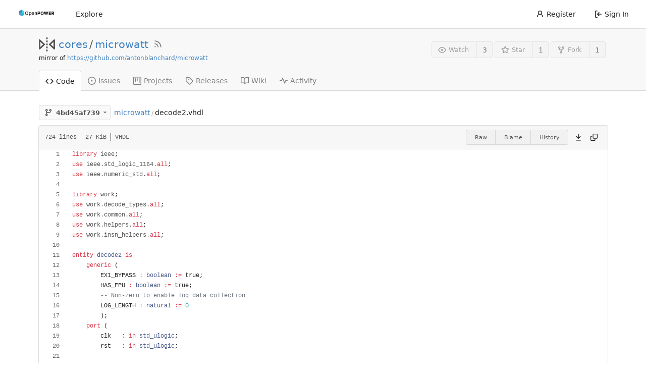

--- FILE ---
content_type: text/html; charset=UTF-8
request_url: https://git.openpowerfoundation.org/cores/microwatt/src/commit/4bd45af739214d8659a4940485500ae508399ecd/decode2.vhdl
body_size: 21027
content:
<!DOCTYPE html>
<html lang="en-US" class="theme-openpowerfoundation">
<head>
	<meta charset="utf-8">
	<meta name="viewport" content="width=device-width, initial-scale=1">
	<title>microwatt/decode2.vhdl at 4bd45af739214d8659a4940485500ae508399ecd - microwatt - OpenPOWER Foundation Git System</title>
	<link rel="manifest" href="[data-uri]">
	<meta name="theme-color" content="#6cc644">
	<meta name="default-theme" content="openpowerfoundation">
	<meta name="author" content="cores">
	<meta name="description" content="microwatt - A tiny Open POWER ISA softcore written in VHDL 2008">
	<meta name="keywords" content="openpower,openpowerfoundation,opf,opensource,git,go,gitea,self-hosted">
	<meta name="referrer" content="no-referrer">


	<link rel="alternate" type="application/atom+xml" title="" href="/cores/microwatt.atom">
	<link rel="alternate" type="application/rss+xml" title="" href="/cores/microwatt.rss">

	<link rel="icon" href="/assets/img/openpower-small-logo.png" type="image/png">
	<link rel="alternate icon" href="/assets/img/openpower-small-logo.png" type="image/png">
	<link rel="stylesheet" href="/assets/css/index.css?v=1.19.3">
	
<script>
	window.addEventListener('error', function(e) {window._globalHandlerErrors=window._globalHandlerErrors||[]; window._globalHandlerErrors.push(e);});
	window.config = {
		appUrl: 'https:\/\/git.openpower.foundation\/',
		appSubUrl: '',
		assetVersionEncoded: encodeURIComponent('1.19.3'), 
		assetUrlPrefix: '\/assets',
		runModeIsProd:  true ,
		customEmojis: {"codeberg":":codeberg:","git":":git:","gitea":":gitea:","github":":github:","gitlab":":gitlab:","gogs":":gogs:"},
		useServiceWorker:  true ,
		csrfToken: '5jZJrWHK4FZzDCgDM28SLI10w9g6MTc2ODgxMDE3OTI1ODgwODkwMQ',
		pageData: {},
		requireTribute:  null ,
		notificationSettings: {"EventSourceUpdateTime":10000,"MaxTimeout":60000,"MinTimeout":10000,"TimeoutStep":10000}, 
		enableTimeTracking:  true ,
		
		mermaidMaxSourceCharacters:  5000 ,
		
		i18n: {
			copy_success: 'Copied!',
			copy_error: 'Copy failed',
			error_occurred: 'An error occurred',
			network_error: 'Network error',
		},
	};
	
	window.config.pageData = window.config.pageData || {};
</script>
<script src="/assets/js/webcomponents.js?v=1.19.3"></script>

	<noscript>
		<style>
			.dropdown:hover > .menu { display: block; }
			.ui.secondary.menu .dropdown.item > .menu { margin-top: 0; }
		</style>
	</noscript>

	
		<meta property="og:title" content="microwatt">
		<meta property="og:url" content="https://git.openpower.foundation/cores/microwatt">
		
			<meta property="og:description" content="A tiny Open POWER ISA softcore written in VHDL 2008">
		
	
	<meta property="og:type" content="object">
	
		<meta property="og:image" content="https://git.openpower.foundation/avatars/2b36d337906c01aae84d1f8202f0680a">
	

<meta property="og:site_name" content="OpenPOWER Foundation Git System">

	<link rel="stylesheet" href="/assets/css/theme-openpowerfoundation.css?v=1.19.3">


</head>
<body>
	

	<div class="full height">
		<noscript>This website works better with JavaScript.</noscript>

		

		
			<div class="ui top secondary stackable main menu following bar light no-vertical-tabs">
				<nav class="ui container" id="navbar" aria-label="Navigation Bar">
	
	
	<div class="item brand gt-sb">
		<a href="/" aria-label="Home">
			<img width="90" height="30" src="/assets/img/openpower-logo.png" alt="Logo" aria-hidden="true">
		</a>
		<div class="gt-df gt-ac">
			
			<button class="ui icon button mobile-only" id="navbar-expand-toggle">
				<svg viewBox="0 0 16 16" class="svg octicon-three-bars" width="16" height="16" aria-hidden="true"><path d="M1 2.75A.75.75 0 0 1 1.75 2h12.5a.75.75 0 0 1 0 1.5H1.75A.75.75 0 0 1 1 2.75Zm0 5A.75.75 0 0 1 1.75 7h12.5a.75.75 0 0 1 0 1.5H1.75A.75.75 0 0 1 1 7.75ZM1.75 12h12.5a.75.75 0 0 1 0 1.5H1.75a.75.75 0 0 1 0-1.5Z"/></svg>
			</button>
		</div>
	</div>

	
		<a class="item " href="/explore/repos">Explore</a>
	

	

	


	
		<div class="right stackable menu">
			
				<a class="item" href="/user/sign_up">
					<svg viewBox="0 0 16 16" class="svg octicon-person" width="16" height="16" aria-hidden="true"><path d="M10.561 8.073a6.005 6.005 0 0 1 3.432 5.142.75.75 0 1 1-1.498.07 4.5 4.5 0 0 0-8.99 0 .75.75 0 0 1-1.498-.07 6.004 6.004 0 0 1 3.431-5.142 3.999 3.999 0 1 1 5.123 0ZM10.5 5a2.5 2.5 0 1 0-5 0 2.5 2.5 0 0 0 5 0Z"/></svg> Register
				</a>
			
			<a class="item" rel="nofollow" href="/user/login?redirect_to=%2fcores%2fmicrowatt%2fsrc%2fcommit%2f4bd45af739214d8659a4940485500ae508399ecd%2fdecode2.vhdl">
				<svg viewBox="0 0 16 16" class="svg octicon-sign-in" width="16" height="16" aria-hidden="true"><path d="M2 2.75C2 1.784 2.784 1 3.75 1h2.5a.75.75 0 0 1 0 1.5h-2.5a.25.25 0 0 0-.25.25v10.5c0 .138.112.25.25.25h2.5a.75.75 0 0 1 0 1.5h-2.5A1.75 1.75 0 0 1 2 13.25Zm6.56 4.5h5.69a.75.75 0 0 1 0 1.5H8.56l1.97 1.97a.749.749 0 0 1-.326 1.275.749.749 0 0 1-.734-.215L6.22 8.53a.75.75 0 0 1 0-1.06l3.25-3.25a.749.749 0 0 1 1.275.326.749.749 0 0 1-.215.734Z"/></svg> Sign In
			</a>
		</div>
	
</nav>

			</div>
		



<div role="main" aria-label="microwatt/decode2.vhdl at 4bd45af739214d8659a4940485500ae508399ecd" class="page-content repository file list ">
	<div class="header-wrapper">

	<div class="ui container">
		<div class="repo-header">
			<div class="repo-title-wrap gt-df gt-fc">
				<div class="repo-title" role="heading" aria-level="1">
					
					
						<div class="repo-icon gt-mr-3">
	
		
			<svg viewBox="0 0 16 16" class="svg octicon-mirror" width="32" height="32" aria-hidden="true"><path d="M15.547 3.061A.75.75 0 0 1 16 3.75v8.5a.751.751 0 0 1-1.265.545l-4.5-4.25a.75.75 0 0 1 0-1.09l4.5-4.25a.75.75 0 0 1 .812-.144ZM0 12.25v-8.5a.751.751 0 0 1 1.265-.545l4.5 4.25a.75.75 0 0 1 0 1.09l-4.5 4.25A.75.75 0 0 1 0 12.25Zm1.5-6.76v5.02L4.158 8ZM11.842 8l2.658 2.51V5.49ZM8 4a.75.75 0 0 1 .75.75v.5a.75.75 0 0 1-1.5 0v-.5A.75.75 0 0 1 8 4Zm.75-2.25v.5a.75.75 0 0 1-1.5 0v-.5a.75.75 0 0 1 1.5 0Zm0 6v.5a.75.75 0 0 1-1.5 0v-.5a.75.75 0 0 1 1.5 0ZM8 10a.75.75 0 0 1 .75.75v.5a.75.75 0 0 1-1.5 0v-.5A.75.75 0 0 1 8 10Zm0 3a.75.75 0 0 1 .75.75v.5a.75.75 0 0 1-1.5 0v-.5A.75.75 0 0 1 8 13Z"/></svg>
		
	
</div>

					
					<a href="/cores">cores</a>
					<div class="gt-mx-2">/</div>
					<a href="/cores/microwatt">microwatt</a>
					
						<a href="/cores/microwatt.rss"><i class="ui grey icon tooltip gt-ml-3" data-content="RSS Feed" data-position="top center"><svg viewBox="0 0 16 16" class="svg octicon-rss" width="18" height="18" aria-hidden="true"><path d="M2.002 2.725a.75.75 0 0 1 .797-.699C8.79 2.42 13.58 7.21 13.974 13.201a.75.75 0 0 1-1.497.098 10.502 10.502 0 0 0-9.776-9.776.747.747 0 0 1-.7-.798ZM2.84 7.05h-.002a7.002 7.002 0 0 1 6.113 6.111.75.75 0 0 1-1.49.178 5.503 5.503 0 0 0-4.8-4.8.75.75 0 0 1 .179-1.489ZM2 13a1 1 0 1 1 2 0 1 1 0 0 1-2 0Z"/></svg></i></a>
					
					<div class="labels gt-df gt-ac gt-fw">
						
							
								
							
						
						
					</div>
				</div>
				
					
					<div class="fork-flag">mirror of <a target="_blank" rel="noopener noreferrer" href="https://github.com/antonblanchard/microwatt">https://github.com/antonblanchard/microwatt</a></div>
				
				
				
			</div>
			
				<div class="repo-buttons">
					
					<form method="post" action="/cores/microwatt/action/watch?redirect_to=%2fcores%2fmicrowatt%2fsrc%2fcommit%2f4bd45af739214d8659a4940485500ae508399ecd%2fdecode2.vhdl">
						<input type="hidden" name="_csrf" value="5jZJrWHK4FZzDCgDM28SLI10w9g6MTc2ODgxMDE3OTI1ODgwODkwMQ">
						<div class="ui labeled button tooltip" data-content="Sign in to watch this repository." data-position="top center">
							<button type="submit" class="ui compact small basic button" disabled>
								<svg viewBox="0 0 16 16" class="svg octicon-eye" width="16" height="16" aria-hidden="true"><path d="M8 2c1.981 0 3.671.992 4.933 2.078 1.27 1.091 2.187 2.345 2.637 3.023a1.62 1.62 0 0 1 0 1.798c-.45.678-1.367 1.932-2.637 3.023C11.67 13.008 9.981 14 8 14c-1.981 0-3.671-.992-4.933-2.078C1.797 10.83.88 9.576.43 8.898a1.62 1.62 0 0 1 0-1.798c.45-.677 1.367-1.931 2.637-3.022C4.33 2.992 6.019 2 8 2ZM1.679 7.932a.12.12 0 0 0 0 .136c.411.622 1.241 1.75 2.366 2.717C5.176 11.758 6.527 12.5 8 12.5c1.473 0 2.825-.742 3.955-1.715 1.124-.967 1.954-2.096 2.366-2.717a.12.12 0 0 0 0-.136c-.412-.621-1.242-1.75-2.366-2.717C10.824 4.242 9.473 3.5 8 3.5c-1.473 0-2.825.742-3.955 1.715-1.124.967-1.954 2.096-2.366 2.717ZM8 10a2 2 0 1 1-.001-3.999A2 2 0 0 1 8 10Z"/></svg>Watch
							</button>
							<a class="ui basic label" href="/cores/microwatt/watchers">
								3
							</a>
						</div>
					</form>
					
						<form method="post" action="/cores/microwatt/action/star?redirect_to=%2fcores%2fmicrowatt%2fsrc%2fcommit%2f4bd45af739214d8659a4940485500ae508399ecd%2fdecode2.vhdl">
							<input type="hidden" name="_csrf" value="5jZJrWHK4FZzDCgDM28SLI10w9g6MTc2ODgxMDE3OTI1ODgwODkwMQ">
							<div class="ui labeled button tooltip" data-content="Sign in to star this repository." data-position="top center">
								<button type="submit" class="ui compact small basic button" disabled>
									<svg viewBox="0 0 16 16" class="svg octicon-star" width="16" height="16" aria-hidden="true"><path d="M8 .25a.75.75 0 0 1 .673.418l1.882 3.815 4.21.612a.75.75 0 0 1 .416 1.279l-3.046 2.97.719 4.192a.751.751 0 0 1-1.088.791L8 12.347l-3.766 1.98a.75.75 0 0 1-1.088-.79l.72-4.194L.818 6.374a.75.75 0 0 1 .416-1.28l4.21-.611L7.327.668A.75.75 0 0 1 8 .25Zm0 2.445L6.615 5.5a.75.75 0 0 1-.564.41l-3.097.45 2.24 2.184a.75.75 0 0 1 .216.664l-.528 3.084 2.769-1.456a.75.75 0 0 1 .698 0l2.77 1.456-.53-3.084a.75.75 0 0 1 .216-.664l2.24-2.183-3.096-.45a.75.75 0 0 1-.564-.41L8 2.694Z"/></svg>Star
								</button>
								<a class="ui basic label" href="/cores/microwatt/stars">
									1
								</a>
							</div>
						</form>
					
					
						<div class="ui labeled button
							
								tooltip disabled
							"
							
								data-content="Sign in to fork this repository."
							
						data-position="top center">
							<a class="ui compact small basic button"
								
									
								
							>
								<svg viewBox="0 0 16 16" class="svg octicon-repo-forked" width="16" height="16" aria-hidden="true"><path d="M5 5.372v.878c0 .414.336.75.75.75h4.5a.75.75 0 0 0 .75-.75v-.878a2.25 2.25 0 1 1 1.5 0v.878a2.25 2.25 0 0 1-2.25 2.25h-1.5v2.128a2.251 2.251 0 1 1-1.5 0V8.5h-1.5A2.25 2.25 0 0 1 3.5 6.25v-.878a2.25 2.25 0 1 1 1.5 0ZM5 3.25a.75.75 0 1 0-1.5 0 .75.75 0 0 0 1.5 0Zm6.75.75a.75.75 0 1 0 0-1.5.75.75 0 0 0 0 1.5Zm-3 8.75a.75.75 0 1 0-1.5 0 .75.75 0 0 0 1.5 0Z"/></svg>Fork
							</a>
							<div class="ui small modal" id="fork-repo-modal">
								<svg viewBox="0 0 16 16" class="close inside svg octicon-x" width="16" height="16" aria-hidden="true"><path d="M3.72 3.72a.75.75 0 0 1 1.06 0L8 6.94l3.22-3.22a.749.749 0 0 1 1.275.326.749.749 0 0 1-.215.734L9.06 8l3.22 3.22a.749.749 0 0 1-.326 1.275.749.749 0 0 1-.734-.215L8 9.06l-3.22 3.22a.751.751 0 0 1-1.042-.018.751.751 0 0 1-.018-1.042L6.94 8 3.72 4.78a.75.75 0 0 1 0-1.06Z"/></svg>
								<div class="header">
									You&#39;ve already forked microwatt
								</div>
								<div class="content gt-tl">
									<div class="ui list">
										
									</div>
									
								</div>
							</div>
							<a class="ui basic label" href="/cores/microwatt/forks">
								1
							</a>
						</div>
					
				</div>
			
		</div>
	</div>

	<div class="ui tabs container">
		
			<div class="ui tabular stackable menu navbar">
				
				<a class="active item" href="/cores/microwatt">
					<svg viewBox="0 0 16 16" class="svg octicon-code" width="16" height="16" aria-hidden="true"><path d="m11.28 3.22 4.25 4.25a.75.75 0 0 1 0 1.06l-4.25 4.25a.749.749 0 0 1-1.275-.326.749.749 0 0 1 .215-.734L13.94 8l-3.72-3.72a.749.749 0 0 1 .326-1.275.749.749 0 0 1 .734.215Zm-6.56 0a.751.751 0 0 1 1.042.018.751.751 0 0 1 .018 1.042L2.06 8l3.72 3.72a.749.749 0 0 1-.326 1.275.749.749 0 0 1-.734-.215L.47 8.53a.75.75 0 0 1 0-1.06Z"/></svg> Code
				</a>
				

				
					<a class="item" href="/cores/microwatt/issues">
						<svg viewBox="0 0 16 16" class="svg octicon-issue-opened" width="16" height="16" aria-hidden="true"><path d="M8 9.5a1.5 1.5 0 1 0 0-3 1.5 1.5 0 0 0 0 3Z"/><path d="M8 0a8 8 0 1 1 0 16A8 8 0 0 1 8 0ZM1.5 8a6.5 6.5 0 1 0 13 0 6.5 6.5 0 0 0-13 0Z"/></svg> Issues
						
					</a>
				

				

				

				

				

				
					<a href="/cores/microwatt/projects" class="item">
						<svg viewBox="0 0 16 16" class="svg octicon-project" width="16" height="16" aria-hidden="true"><path d="M1.75 0h12.5C15.216 0 16 .784 16 1.75v12.5A1.75 1.75 0 0 1 14.25 16H1.75A1.75 1.75 0 0 1 0 14.25V1.75C0 .784.784 0 1.75 0ZM1.5 1.75v12.5c0 .138.112.25.25.25h12.5a.25.25 0 0 0 .25-.25V1.75a.25.25 0 0 0-.25-.25H1.75a.25.25 0 0 0-.25.25ZM11.75 3a.75.75 0 0 1 .75.75v7.5a.75.75 0 0 1-1.5 0v-7.5a.75.75 0 0 1 .75-.75Zm-8.25.75a.75.75 0 0 1 1.5 0v5.5a.75.75 0 0 1-1.5 0ZM8 3a.75.75 0 0 1 .75.75v3.5a.75.75 0 0 1-1.5 0v-3.5A.75.75 0 0 1 8 3Z"/></svg> Projects
						
					</a>
				

				
				<a class="item" href="/cores/microwatt/releases">
					<svg viewBox="0 0 16 16" class="svg octicon-tag" width="16" height="16" aria-hidden="true"><path d="M1 7.775V2.75C1 1.784 1.784 1 2.75 1h5.025c.464 0 .91.184 1.238.513l6.25 6.25a1.75 1.75 0 0 1 0 2.474l-5.026 5.026a1.75 1.75 0 0 1-2.474 0l-6.25-6.25A1.752 1.752 0 0 1 1 7.775Zm1.5 0c0 .066.026.13.073.177l6.25 6.25a.25.25 0 0 0 .354 0l5.025-5.025a.25.25 0 0 0 0-.354l-6.25-6.25a.25.25 0 0 0-.177-.073H2.75a.25.25 0 0 0-.25.25ZM6 5a1 1 0 1 1 0 2 1 1 0 0 1 0-2Z"/></svg> Releases
					
				</a>
				

				
					<a class="item" href="/cores/microwatt/wiki" >
						<svg viewBox="0 0 16 16" class="svg octicon-book" width="16" height="16" aria-hidden="true"><path d="M0 1.75A.75.75 0 0 1 .75 1h4.253c1.227 0 2.317.59 3 1.501A3.743 3.743 0 0 1 11.006 1h4.245a.75.75 0 0 1 .75.75v10.5a.75.75 0 0 1-.75.75h-4.507a2.25 2.25 0 0 0-1.591.659l-.622.621a.75.75 0 0 1-1.06 0l-.622-.621A2.25 2.25 0 0 0 5.258 13H.75a.75.75 0 0 1-.75-.75Zm7.251 10.324.004-5.073-.002-2.253A2.25 2.25 0 0 0 5.003 2.5H1.5v9h3.757a3.75 3.75 0 0 1 1.994.574ZM8.755 4.75l-.004 7.322a3.752 3.752 0 0 1 1.992-.572H14.5v-9h-3.495a2.25 2.25 0 0 0-2.25 2.25Z"/></svg> Wiki
					</a>
				

				
					<a class="item" href="/cores/microwatt/activity">
						<svg viewBox="0 0 16 16" class="svg octicon-pulse" width="16" height="16" aria-hidden="true"><path d="M6 2c.306 0 .582.187.696.471L10 10.731l1.304-3.26A.751.751 0 0 1 12 7h3.25a.75.75 0 0 1 0 1.5h-2.742l-1.812 4.528a.751.751 0 0 1-1.392 0L6 4.77 4.696 8.03A.75.75 0 0 1 4 8.5H.75a.75.75 0 0 1 0-1.5h2.742l1.812-4.529A.751.751 0 0 1 6 2Z"/></svg> Activity
					</a>
				

				

				
			</div>
		
	</div>
	<div class="ui tabs divider"></div>
</div>

	<div class="ui container ">
		




		
		
		<div class="gt-hidden" id="validate_prompt">
			<span id="count_prompt">You cannot select more than 25 topics</span>
			<span id="format_prompt">Topics must start with a letter or number, can include dashes (&#39;-&#39;) and can be up to 35 characters long.</span>
		</div>
		
		

		<div class="repo-button-row gt-df gt-ac gt-sb gt-fw">
			<div class="gt-df gt-ac gt-fw gt-gap-y-3">
				



<div class="fitted item choose reference">
	<div class="ui floating filter dropdown custom"
		data-branch-form=""
		data-can-create-branch="false"
		data-no-results="No results found."
		data-set-action="" data-submit-form=""
		data-view-type="tree"
		data-ref-name="4bd45af739"
		data-branch-url-prefix="/cores/microwatt/src/branch/"
		data-branch-url-suffix="/decode2.vhdl"
		data-tag-url-prefix="/cores/microwatt/src/tag/"
		data-tag-url-suffix="/decode2.vhdl">
		<button class="branch-dropdown-button gt-ellipsis ui basic small compact button gt-df" @click="menuVisible = !menuVisible" @keyup.enter="menuVisible = !menuVisible">
			<span class="text gt-df gt-ac gt-mr-2">
				
					<span :class="{visible: isViewTag}" v-if="isViewTag" v-cloak><svg viewBox="0 0 16 16" class="svg octicon-tag" width="16" height="16" aria-hidden="true"><path d="M1 7.775V2.75C1 1.784 1.784 1 2.75 1h5.025c.464 0 .91.184 1.238.513l6.25 6.25a1.75 1.75 0 0 1 0 2.474l-5.026 5.026a1.75 1.75 0 0 1-2.474 0l-6.25-6.25A1.752 1.752 0 0 1 1 7.775Zm1.5 0c0 .066.026.13.073.177l6.25 6.25a.25.25 0 0 0 .354 0l5.025-5.025a.25.25 0 0 0 0-.354l-6.25-6.25a.25.25 0 0 0-.177-.073H2.75a.25.25 0 0 0-.25.25ZM6 5a1 1 0 1 1 0 2 1 1 0 0 1 0-2Z"/></svg></span>
					<span :class="{visible: isViewBranch}" v-if="isViewBranch" v-cloak><svg viewBox="0 0 16 16" class="svg octicon-git-branch" width="16" height="16" aria-hidden="true"><path d="M9.5 3.25a2.25 2.25 0 1 1 3 2.122V6A2.5 2.5 0 0 1 10 8.5H6a1 1 0 0 0-1 1v1.128a2.251 2.251 0 1 1-1.5 0V5.372a2.25 2.25 0 1 1 1.5 0v1.836A2.493 2.493 0 0 1 6 7h4a1 1 0 0 0 1-1v-.628A2.25 2.25 0 0 1 9.5 3.25Zm-6 0a.75.75 0 1 0 1.5 0 .75.75 0 0 0-1.5 0Zm8.25-.75a.75.75 0 1 0 0 1.5.75.75 0 0 0 0-1.5ZM4.25 12a.75.75 0 1 0 0 1.5.75.75 0 0 0 0-1.5Z"/></svg></span>
					<span :class="{visible: isViewTree}" v-if="isViewTree" ><svg viewBox="0 0 16 16" class="svg octicon-git-branch" width="16" height="16" aria-hidden="true"><path d="M9.5 3.25a2.25 2.25 0 1 1 3 2.122V6A2.5 2.5 0 0 1 10 8.5H6a1 1 0 0 0-1 1v1.128a2.251 2.251 0 1 1-1.5 0V5.372a2.25 2.25 0 1 1 1.5 0v1.836A2.493 2.493 0 0 1 6 7h4a1 1 0 0 0 1-1v-.628A2.25 2.25 0 0 1 9.5 3.25Zm-6 0a.75.75 0 1 0 1.5 0 .75.75 0 0 0-1.5 0Zm8.25-.75a.75.75 0 1 0 0 1.5.75.75 0 0 0 0-1.5ZM4.25 12a.75.75 0 1 0 0 1.5.75.75 0 0 0 0-1.5Z"/></svg></span>
					<strong ref="dropdownRefName" class="gt-ml-3">4bd45af739</strong>
				
			</span>
			<svg viewBox="0 0 16 16" class="dropdown icon svg octicon-triangle-down" width="14" height="14" aria-hidden="true"><path d="m4.427 7.427 3.396 3.396a.25.25 0 0 0 .354 0l3.396-3.396A.25.25 0 0 0 11.396 7H4.604a.25.25 0 0 0-.177.427Z"/></svg>
		</button>
		<div class="data gt-hidden" data-mode="branches">
			
				
					<div class="item branch selected" data-url="master">master</div>
				
					<div class="item branch " data-url="caravel-mpw7-20221125">caravel-mpw7-20221125</div>
				
					<div class="item branch " data-url="caravel-mpw7-20220822">caravel-mpw7-20220822</div>
				
					<div class="item branch " data-url="branch-alias">branch-alias</div>
				
					<div class="item branch " data-url="trace-test">trace-test</div>
				
					<div class="item branch " data-url="gitignore">gitignore</div>
				
					<div class="item branch " data-url="litedram-update">litedram-update</div>
				
					<div class="item branch " data-url="liteeth-update">liteeth-update</div>
				
					<div class="item branch " data-url="fix-sdcard">fix-sdcard</div>
				
					<div class="item branch " data-url="fpu-init">fpu-init</div>
				
					<div class="item branch " data-url="loadstore-init">loadstore-init</div>
				
					<div class="item branch " data-url="core_debug-init">core_debug-init</div>
				
					<div class="item branch " data-url="icache-unused-sig">icache-unused-sig</div>
				
					<div class="item branch " data-url="icache-insn-u-state">icache-insn-u-state</div>
				
					<div class="item branch " data-url="dcache-unused-sig">dcache-unused-sig</div>
				
					<div class="item branch " data-url="unused-sig">unused-sig</div>
				
					<div class="item branch " data-url="divider-init">divider-init</div>
				
					<div class="item branch " data-url="loadstore-pmu-init">loadstore-pmu-init</div>
				
					<div class="item branch " data-url="icache-pmu-events">icache-pmu-events</div>
				
					<div class="item branch " data-url="fpu-typo">fpu-typo</div>
				
					<div class="item branch " data-url="less-fpga-init">less-fpga-init</div>
				
					<div class="item branch " data-url="caravel-mpw6-20220530">caravel-mpw6-20220530</div>
				
					<div class="item branch " data-url="caravel-mpw5-20220323">caravel-mpw5-20220323</div>
				
					<div class="item branch " data-url="caravel-mpw5-20220322">caravel-mpw5-20220322</div>
				
					<div class="item branch " data-url="alt-reset-address">alt-reset-address</div>
				
					<div class="item branch " data-url="log2ceil-issue">log2ceil-issue</div>
				
					<div class="item branch " data-url="fpu-constant">fpu-constant</div>
				
					<div class="item branch " data-url="asic-3">asic-3</div>
				
					<div class="item branch " data-url="boxarty-20211011">boxarty-20211011</div>
				
					<div class="item branch " data-url="icbi-issue">icbi-issue</div>
				
					<div class="item branch " data-url="orange-crab-freq">orange-crab-freq</div>
				
					<div class="item branch " data-url="dcache-nc-fix">dcache-nc-fix</div>
				
					<div class="item branch " data-url="remove-potato-uart">remove-potato-uart</div>
				
					<div class="item branch " data-url="cache-tlb-parameters-2">cache-tlb-parameters-2</div>
				
					<div class="item branch " data-url="caravel-20210114">caravel-20210114</div>
				
					<div class="item branch " data-url="caravel-20210105">caravel-20210105</div>
				
					<div class="item branch " data-url="jtag-port-2">jtag-port-2</div>
				
					<div class="item branch " data-url="jtag-port">jtag-port</div>
				
					<div class="item branch " data-url="nia-debug">nia-debug</div>
				
			
			
				
			
		</div>
		<div class="menu transition" :class="{visible: menuVisible}" v-if="menuVisible" v-cloak>
			<div class="ui icon search input">
				<i class="icon gt-df gt-ac gt-jc gt-m-0"><svg viewBox="0 0 16 16" class="svg octicon-filter" width="16" height="16" aria-hidden="true"><path d="M.75 3h14.5a.75.75 0 0 1 0 1.5H.75a.75.75 0 0 1 0-1.5ZM3 7.75A.75.75 0 0 1 3.75 7h8.5a.75.75 0 0 1 0 1.5h-8.5A.75.75 0 0 1 3 7.75Zm3 4a.75.75 0 0 1 .75-.75h2.5a.75.75 0 0 1 0 1.5h-2.5a.75.75 0 0 1-.75-.75Z"/></svg></i>
				<input name="search" ref="searchField" autocomplete="off" v-model="searchTerm" @keydown="keydown($event)" placeholder="Filter branch or tag...">
			</div>
			
				<div class="header branch-tag-choice">
					<div class="ui grid">
						<div class="two column row">
							<a class="reference column" href="#" @click="createTag = false; mode = 'branches'; focusSearchField()">
								<span class="text" :class="{black: mode == 'branches'}">
									<svg viewBox="0 0 16 16" class="gt-mr-2 svg octicon-git-branch" width="16" height="16" aria-hidden="true"><path d="M9.5 3.25a2.25 2.25 0 1 1 3 2.122V6A2.5 2.5 0 0 1 10 8.5H6a1 1 0 0 0-1 1v1.128a2.251 2.251 0 1 1-1.5 0V5.372a2.25 2.25 0 1 1 1.5 0v1.836A2.493 2.493 0 0 1 6 7h4a1 1 0 0 0 1-1v-.628A2.25 2.25 0 0 1 9.5 3.25Zm-6 0a.75.75 0 1 0 1.5 0 .75.75 0 0 0-1.5 0Zm8.25-.75a.75.75 0 1 0 0 1.5.75.75 0 0 0 0-1.5ZM4.25 12a.75.75 0 1 0 0 1.5.75.75 0 0 0 0-1.5Z"/></svg>Branches
								</span>
							</a>
							
								<a class="reference column" href="#" @click="createTag = true; mode = 'tags'; focusSearchField()">
									<span class="text" :class="{black: mode == 'tags'}">
										<svg viewBox="0 0 16 16" class="gt-mr-2 svg octicon-tag" width="16" height="16" aria-hidden="true"><path d="M1 7.775V2.75C1 1.784 1.784 1 2.75 1h5.025c.464 0 .91.184 1.238.513l6.25 6.25a1.75 1.75 0 0 1 0 2.474l-5.026 5.026a1.75 1.75 0 0 1-2.474 0l-6.25-6.25A1.752 1.752 0 0 1 1 7.775Zm1.5 0c0 .066.026.13.073.177l6.25 6.25a.25.25 0 0 0 .354 0l5.025-5.025a.25.25 0 0 0 0-.354l-6.25-6.25a.25.25 0 0 0-.177-.073H2.75a.25.25 0 0 0-.25.25ZM6 5a1 1 0 1 1 0 2 1 1 0 0 1 0-2Z"/></svg>Tags
									</span>
								</a>
							
						</div>
					</div>
				</div>
			
			<div class="scrolling menu" ref="scrollContainer">
				<div v-for="(item, index) in filteredItems" :key="item.name" class="item" :class="{selected: item.selected, active: active == index}" @click="selectItem(item)" :ref="'listItem' + index">${ item.name }</div>
				<div class="item" v-if="showCreateNewBranch" :class="{active: active == filteredItems.length}" :ref="'listItem' + filteredItems.length">
					<a href="#" @click="createNewBranch()">
						<div v-show="createTag">
							<i class="reference tags icon"></i>
							Create tag <strong>${ searchTerm }</strong>
						</div>
						<div v-show="!createTag">
							<svg viewBox="0 0 16 16" class="svg octicon-git-branch" width="16" height="16" aria-hidden="true"><path d="M9.5 3.25a2.25 2.25 0 1 1 3 2.122V6A2.5 2.5 0 0 1 10 8.5H6a1 1 0 0 0-1 1v1.128a2.251 2.251 0 1 1-1.5 0V5.372a2.25 2.25 0 1 1 1.5 0v1.836A2.493 2.493 0 0 1 6 7h4a1 1 0 0 0 1-1v-.628A2.25 2.25 0 0 1 9.5 3.25Zm-6 0a.75.75 0 1 0 1.5 0 .75.75 0 0 0-1.5 0Zm8.25-.75a.75.75 0 1 0 0 1.5.75.75 0 0 0 0-1.5ZM4.25 12a.75.75 0 1 0 0 1.5.75.75 0 0 0 0-1.5Z"/></svg>
							Create branch <strong>${ searchTerm }</strong>
						</div>
						<div class="text small">
							
								from &#39;4bd45af739&#39;
							
						</div>
					</a>
					<form ref="newBranchForm" action="/cores/microwatt/branches/_new/commit/4bd45af739214d8659a4940485500ae508399ecd" method="post">
						<input type="hidden" name="_csrf" value="5jZJrWHK4FZzDCgDM28SLI10w9g6MTc2ODgxMDE3OTI1ODgwODkwMQ">
						<input type="hidden" name="new_branch_name" v-model="searchTerm">
						<input type="hidden" name="create_tag" v-model="createTag">
						
							<input type="hidden" name="current_path" value="decode2.vhdl">
						
					</form>
				</div>
			</div>
			<div class="message" v-if="showNoResults">${ noResults }</div>
		</div>
	</div>
</div>

				
				
				
				
				
				
				
					<span class="ui breadcrumb repo-path gt-ml-2"><a class="section" href="/cores/microwatt/src/commit/4bd45af739214d8659a4940485500ae508399ecd" title="microwatt">microwatt</a><span class="divider">/</span><span class="active section" title="decode2.vhdl">decode2.vhdl</span></span>
				
			</div>
			<div class="gt-df gt-ac">
				
				
				
			</div>
		</div>
		
			<div class="tab-size-8 non-diff-file-content">
	<h4 class="file-header ui top attached header gt-df gt-ac gt-sb gt-fw">
		<div class="file-header-left gt-df gt-ac gt-py-3 gt-pr-4">
			
				<div class="file-info text grey normal gt-mono">
	
	
		<div class="file-info-entry">
			724 lines
		</div>
	
	
		<div class="file-info-entry">
			27 KiB
		</div>
	
	
	
		<div class="file-info-entry">
			VHDL
		</div>
	
</div>

			
		</div>
		<div class="file-header-right file-actions gt-df gt-ac gt-fw">
			
			
				<div class="ui buttons gt-mr-2">
					<a class="ui mini basic button" href="/cores/microwatt/raw/commit/4bd45af739214d8659a4940485500ae508399ecd/decode2.vhdl">Raw</a>
					
					
						<a class="ui mini basic button" href="/cores/microwatt/blame/commit/4bd45af739214d8659a4940485500ae508399ecd/decode2.vhdl">Blame</a>
					
					<a class="ui mini basic button" href="/cores/microwatt/commits/commit/4bd45af739214d8659a4940485500ae508399ecd/decode2.vhdl">History</a>
					
				</div>
				<a download href="/cores/microwatt/raw/commit/4bd45af739214d8659a4940485500ae508399ecd/decode2.vhdl"><span class="btn-octicon tooltip" data-content="Download file" data-position="bottom center"><svg viewBox="0 0 16 16" class="svg octicon-download" width="16" height="16" aria-hidden="true"><path d="M7.47 10.78 3.72 7.03a.751.751 0 0 1 .018-1.042.751.751 0 0 1 1.042-.018l2.47 2.47V1.75a.75.75 0 0 1 1.5 0v6.69l2.47-2.47a.751.751 0 0 1 1.042.018.751.751 0 0 1 .018 1.042l-3.75 3.75a.75.75 0 0 1-1.06 0ZM3.75 13h8.5a.75.75 0 0 1 0 1.5h-8.5a.75.75 0 0 1 0-1.5Z"/></svg></span></a>
				<a id="copy-content" class="btn-octicon tooltip" data-content="Copy content"><svg viewBox="0 0 16 16" class="svg octicon-copy" width="14" height="14" aria-hidden="true"><path d="M0 6.75C0 5.784.784 5 1.75 5h1.5a.75.75 0 0 1 0 1.5h-1.5a.25.25 0 0 0-.25.25v7.5c0 .138.112.25.25.25h7.5a.25.25 0 0 0 .25-.25v-1.5a.75.75 0 0 1 1.5 0v1.5A1.75 1.75 0 0 1 9.25 16h-7.5A1.75 1.75 0 0 1 0 14.25Z"/><path d="M5 1.75C5 .784 5.784 0 6.75 0h7.5C15.216 0 16 .784 16 1.75v7.5A1.75 1.75 0 0 1 14.25 11h-7.5A1.75 1.75 0 0 1 5 9.25Zm1.75-.25a.25.25 0 0 0-.25.25v7.5c0 .138.112.25.25.25h7.5a.25.25 0 0 0 .25-.25v-7.5a.25.25 0 0 0-.25-.25Z"/></svg></a>
				
			
		</div>
	</h4>
	<div class="ui attached table unstackable segment">
		
			
	


		
		<div class="file-view code-view">
			
				
				<table>
					<tbody>
						
						
						<tr>
							<td id="L1" class="lines-num"><span id="L1" data-line-number="1"></span></td>
							
							<td rel="L1" class="lines-code chroma"><code class="code-inner"><span class="k">library</span> <span class="nn">ieee</span><span class="p">;</span>
</code></td>
						</tr>
						
						
						<tr>
							<td id="L2" class="lines-num"><span id="L2" data-line-number="2"></span></td>
							
							<td rel="L2" class="lines-code chroma"><code class="code-inner"><span class="k">use</span> <span class="nn">ieee.std_logic_1164.</span><span class="k">all</span><span class="p">;</span>
</code></td>
						</tr>
						
						
						<tr>
							<td id="L3" class="lines-num"><span id="L3" data-line-number="3"></span></td>
							
							<td rel="L3" class="lines-code chroma"><code class="code-inner"><span class="k">use</span> <span class="nn">ieee.numeric_std.</span><span class="k">all</span><span class="p">;</span>
</code></td>
						</tr>
						
						
						<tr>
							<td id="L4" class="lines-num"><span id="L4" data-line-number="4"></span></td>
							
							<td rel="L4" class="lines-code chroma"><code class="code-inner">
</code></td>
						</tr>
						
						
						<tr>
							<td id="L5" class="lines-num"><span id="L5" data-line-number="5"></span></td>
							
							<td rel="L5" class="lines-code chroma"><code class="code-inner"><span class="k">library</span> <span class="nn">work</span><span class="p">;</span>
</code></td>
						</tr>
						
						
						<tr>
							<td id="L6" class="lines-num"><span id="L6" data-line-number="6"></span></td>
							
							<td rel="L6" class="lines-code chroma"><code class="code-inner"><span class="k">use</span> <span class="nn">work.decode_types.</span><span class="k">all</span><span class="p">;</span>
</code></td>
						</tr>
						
						
						<tr>
							<td id="L7" class="lines-num"><span id="L7" data-line-number="7"></span></td>
							
							<td rel="L7" class="lines-code chroma"><code class="code-inner"><span class="k">use</span> <span class="nn">work.common.</span><span class="k">all</span><span class="p">;</span>
</code></td>
						</tr>
						
						
						<tr>
							<td id="L8" class="lines-num"><span id="L8" data-line-number="8"></span></td>
							
							<td rel="L8" class="lines-code chroma"><code class="code-inner"><span class="k">use</span> <span class="nn">work.helpers.</span><span class="k">all</span><span class="p">;</span>
</code></td>
						</tr>
						
						
						<tr>
							<td id="L9" class="lines-num"><span id="L9" data-line-number="9"></span></td>
							
							<td rel="L9" class="lines-code chroma"><code class="code-inner"><span class="k">use</span> <span class="nn">work.insn_helpers.</span><span class="k">all</span><span class="p">;</span>
</code></td>
						</tr>
						
						
						<tr>
							<td id="L10" class="lines-num"><span id="L10" data-line-number="10"></span></td>
							
							<td rel="L10" class="lines-code chroma"><code class="code-inner">
</code></td>
						</tr>
						
						
						<tr>
							<td id="L11" class="lines-num"><span id="L11" data-line-number="11"></span></td>
							
							<td rel="L11" class="lines-code chroma"><code class="code-inner"><span class="k">entity</span> <span class="nc">decode2</span> <span class="k">is</span>
</code></td>
						</tr>
						
						
						<tr>
							<td id="L12" class="lines-num"><span id="L12" data-line-number="12"></span></td>
							
							<td rel="L12" class="lines-code chroma"><code class="code-inner">    <span class="k">generic</span> <span class="p">(</span>
</code></td>
						</tr>
						
						
						<tr>
							<td id="L13" class="lines-num"><span id="L13" data-line-number="13"></span></td>
							
							<td rel="L13" class="lines-code chroma"><code class="code-inner">        <span class="n">EX1_BYPASS</span> <span class="o">:</span> <span class="kt">boolean</span> <span class="o">:</span><span class="o">=</span> <span class="n">true</span><span class="p">;</span>
</code></td>
						</tr>
						
						
						<tr>
							<td id="L14" class="lines-num"><span id="L14" data-line-number="14"></span></td>
							
							<td rel="L14" class="lines-code chroma"><code class="code-inner">        <span class="n">HAS_FPU</span> <span class="o">:</span> <span class="kt">boolean</span> <span class="o">:</span><span class="o">=</span> <span class="n">true</span><span class="p">;</span>
</code></td>
						</tr>
						
						
						<tr>
							<td id="L15" class="lines-num"><span id="L15" data-line-number="15"></span></td>
							
							<td rel="L15" class="lines-code chroma"><code class="code-inner">        <span class="c1">-- Non-zero to enable log data collection</span>
</code></td>
						</tr>
						
						
						<tr>
							<td id="L16" class="lines-num"><span id="L16" data-line-number="16"></span></td>
							
							<td rel="L16" class="lines-code chroma"><code class="code-inner">        <span class="n">LOG_LENGTH</span> <span class="o">:</span> <span class="kt">natural</span> <span class="o">:</span><span class="o">=</span> <span class="mi">0</span>
</code></td>
						</tr>
						
						
						<tr>
							<td id="L17" class="lines-num"><span id="L17" data-line-number="17"></span></td>
							
							<td rel="L17" class="lines-code chroma"><code class="code-inner">        <span class="p">)</span><span class="p">;</span>
</code></td>
						</tr>
						
						
						<tr>
							<td id="L18" class="lines-num"><span id="L18" data-line-number="18"></span></td>
							
							<td rel="L18" class="lines-code chroma"><code class="code-inner">    <span class="k">port</span> <span class="p">(</span>
</code></td>
						</tr>
						
						
						<tr>
							<td id="L19" class="lines-num"><span id="L19" data-line-number="19"></span></td>
							
							<td rel="L19" class="lines-code chroma"><code class="code-inner">        <span class="n">clk</span>   <span class="o">:</span> <span class="k">in</span> <span class="kt">std_ulogic</span><span class="p">;</span>
</code></td>
						</tr>
						
						
						<tr>
							<td id="L20" class="lines-num"><span id="L20" data-line-number="20"></span></td>
							
							<td rel="L20" class="lines-code chroma"><code class="code-inner">        <span class="n">rst</span>   <span class="o">:</span> <span class="k">in</span> <span class="kt">std_ulogic</span><span class="p">;</span>
</code></td>
						</tr>
						
						
						<tr>
							<td id="L21" class="lines-num"><span id="L21" data-line-number="21"></span></td>
							
							<td rel="L21" class="lines-code chroma"><code class="code-inner">
</code></td>
						</tr>
						
						
						<tr>
							<td id="L22" class="lines-num"><span id="L22" data-line-number="22"></span></td>
							
							<td rel="L22" class="lines-code chroma"><code class="code-inner">        <span class="n">complete_in</span> <span class="o">:</span> <span class="k">in</span> <span class="n">instr_tag_t</span><span class="p">;</span>
</code></td>
						</tr>
						
						
						<tr>
							<td id="L23" class="lines-num"><span id="L23" data-line-number="23"></span></td>
							
							<td rel="L23" class="lines-code chroma"><code class="code-inner">        <span class="n">busy_in</span>   <span class="o">:</span> <span class="k">in</span> <span class="kt">std_ulogic</span><span class="p">;</span>
</code></td>
						</tr>
						
						
						<tr>
							<td id="L24" class="lines-num"><span id="L24" data-line-number="24"></span></td>
							
							<td rel="L24" class="lines-code chroma"><code class="code-inner">        <span class="n">stall_out</span> <span class="o">:</span> <span class="k">out</span> <span class="kt">std_ulogic</span><span class="p">;</span>
</code></td>
						</tr>
						
						
						<tr>
							<td id="L25" class="lines-num"><span id="L25" data-line-number="25"></span></td>
							
							<td rel="L25" class="lines-code chroma"><code class="code-inner">
</code></td>
						</tr>
						
						
						<tr>
							<td id="L26" class="lines-num"><span id="L26" data-line-number="26"></span></td>
							
							<td rel="L26" class="lines-code chroma"><code class="code-inner">        <span class="n">stopped_out</span> <span class="o">:</span> <span class="k">out</span> <span class="kt">std_ulogic</span><span class="p">;</span>
</code></td>
						</tr>
						
						
						<tr>
							<td id="L27" class="lines-num"><span id="L27" data-line-number="27"></span></td>
							
							<td rel="L27" class="lines-code chroma"><code class="code-inner">
</code></td>
						</tr>
						
						
						<tr>
							<td id="L28" class="lines-num"><span id="L28" data-line-number="28"></span></td>
							
							<td rel="L28" class="lines-code chroma"><code class="code-inner">        <span class="n">flush_in</span><span class="o">:</span> <span class="k">in</span> <span class="kt">std_ulogic</span><span class="p">;</span>
</code></td>
						</tr>
						
						
						<tr>
							<td id="L29" class="lines-num"><span id="L29" data-line-number="29"></span></td>
							
							<td rel="L29" class="lines-code chroma"><code class="code-inner">
</code></td>
						</tr>
						
						
						<tr>
							<td id="L30" class="lines-num"><span id="L30" data-line-number="30"></span></td>
							
							<td rel="L30" class="lines-code chroma"><code class="code-inner">        <span class="n">d_in</span>  <span class="o">:</span> <span class="k">in</span> <span class="n">Decode1ToDecode2Type</span><span class="p">;</span>
</code></td>
						</tr>
						
						
						<tr>
							<td id="L31" class="lines-num"><span id="L31" data-line-number="31"></span></td>
							
							<td rel="L31" class="lines-code chroma"><code class="code-inner">
</code></td>
						</tr>
						
						
						<tr>
							<td id="L32" class="lines-num"><span id="L32" data-line-number="32"></span></td>
							
							<td rel="L32" class="lines-code chroma"><code class="code-inner">        <span class="n">e_out</span> <span class="o">:</span> <span class="k">out</span> <span class="n">Decode2ToExecute1Type</span><span class="p">;</span>
</code></td>
						</tr>
						
						
						<tr>
							<td id="L33" class="lines-num"><span id="L33" data-line-number="33"></span></td>
							
							<td rel="L33" class="lines-code chroma"><code class="code-inner">
</code></td>
						</tr>
						
						
						<tr>
							<td id="L34" class="lines-num"><span id="L34" data-line-number="34"></span></td>
							
							<td rel="L34" class="lines-code chroma"><code class="code-inner">        <span class="n">r_in</span>  <span class="o">:</span> <span class="k">in</span> <span class="n">RegisterFileToDecode2Type</span><span class="p">;</span>
</code></td>
						</tr>
						
						
						<tr>
							<td id="L35" class="lines-num"><span id="L35" data-line-number="35"></span></td>
							
							<td rel="L35" class="lines-code chroma"><code class="code-inner">        <span class="n">r_out</span> <span class="o">:</span> <span class="k">out</span> <span class="n">Decode2ToRegisterFileType</span><span class="p">;</span>
</code></td>
						</tr>
						
						
						<tr>
							<td id="L36" class="lines-num"><span id="L36" data-line-number="36"></span></td>
							
							<td rel="L36" class="lines-code chroma"><code class="code-inner">
</code></td>
						</tr>
						
						
						<tr>
							<td id="L37" class="lines-num"><span id="L37" data-line-number="37"></span></td>
							
							<td rel="L37" class="lines-code chroma"><code class="code-inner">        <span class="n">c_in</span>  <span class="o">:</span> <span class="k">in</span> <span class="n">CrFileToDecode2Type</span><span class="p">;</span>
</code></td>
						</tr>
						
						
						<tr>
							<td id="L38" class="lines-num"><span id="L38" data-line-number="38"></span></td>
							
							<td rel="L38" class="lines-code chroma"><code class="code-inner">        <span class="n">c_out</span> <span class="o">:</span> <span class="k">out</span> <span class="n">Decode2ToCrFileType</span><span class="p">;</span>
</code></td>
						</tr>
						
						
						<tr>
							<td id="L39" class="lines-num"><span id="L39" data-line-number="39"></span></td>
							
							<td rel="L39" class="lines-code chroma"><code class="code-inner">
</code></td>
						</tr>
						
						
						<tr>
							<td id="L40" class="lines-num"><span id="L40" data-line-number="40"></span></td>
							
							<td rel="L40" class="lines-code chroma"><code class="code-inner">        <span class="n">execute_bypass</span>    <span class="o">:</span> <span class="k">in</span> <span class="n">bypass_data_t</span><span class="p">;</span>
</code></td>
						</tr>
						
						
						<tr>
							<td id="L41" class="lines-num"><span id="L41" data-line-number="41"></span></td>
							
							<td rel="L41" class="lines-code chroma"><code class="code-inner">        <span class="n">execute_cr_bypass</span> <span class="o">:</span> <span class="k">in</span> <span class="n">cr_bypass_data_t</span><span class="p">;</span>
</code></td>
						</tr>
						
						
						<tr>
							<td id="L42" class="lines-num"><span id="L42" data-line-number="42"></span></td>
							
							<td rel="L42" class="lines-code chroma"><code class="code-inner">        <span class="n">execute2_bypass</span>    <span class="o">:</span> <span class="k">in</span> <span class="n">bypass_data_t</span><span class="p">;</span>
</code></td>
						</tr>
						
						
						<tr>
							<td id="L43" class="lines-num"><span id="L43" data-line-number="43"></span></td>
							
							<td rel="L43" class="lines-code chroma"><code class="code-inner">        <span class="n">execute2_cr_bypass</span> <span class="o">:</span> <span class="k">in</span> <span class="n">cr_bypass_data_t</span><span class="p">;</span>
</code></td>
						</tr>
						
						
						<tr>
							<td id="L44" class="lines-num"><span id="L44" data-line-number="44"></span></td>
							
							<td rel="L44" class="lines-code chroma"><code class="code-inner">        <span class="n">writeback_bypass</span>  <span class="o">:</span> <span class="k">in</span> <span class="n">bypass_data_t</span><span class="p">;</span>
</code></td>
						</tr>
						
						
						<tr>
							<td id="L45" class="lines-num"><span id="L45" data-line-number="45"></span></td>
							
							<td rel="L45" class="lines-code chroma"><code class="code-inner">
</code></td>
						</tr>
						
						
						<tr>
							<td id="L46" class="lines-num"><span id="L46" data-line-number="46"></span></td>
							
							<td rel="L46" class="lines-code chroma"><code class="code-inner">        <span class="c1">-- Access to SPRs from core_debug module</span>
</code></td>
						</tr>
						
						
						<tr>
							<td id="L47" class="lines-num"><span id="L47" data-line-number="47"></span></td>
							
							<td rel="L47" class="lines-code chroma"><code class="code-inner">        <span class="n">dbg_spr_req</span>  <span class="o">:</span> <span class="k">in</span> <span class="kt">std_ulogic</span><span class="p">;</span>
</code></td>
						</tr>
						
						
						<tr>
							<td id="L48" class="lines-num"><span id="L48" data-line-number="48"></span></td>
							
							<td rel="L48" class="lines-code chroma"><code class="code-inner">        <span class="n">dbg_spr_addr</span> <span class="o">:</span> <span class="k">in</span> <span class="kt">std_ulogic_vector</span><span class="p">(</span><span class="mi">7</span> <span class="k">downto</span> <span class="mi">0</span><span class="p">)</span><span class="p">;</span>
</code></td>
						</tr>
						
						
						<tr>
							<td id="L49" class="lines-num"><span id="L49" data-line-number="49"></span></td>
							
							<td rel="L49" class="lines-code chroma"><code class="code-inner">
</code></td>
						</tr>
						
						
						<tr>
							<td id="L50" class="lines-num"><span id="L50" data-line-number="50"></span></td>
							
							<td rel="L50" class="lines-code chroma"><code class="code-inner">        <span class="n">log_out</span> <span class="o">:</span> <span class="k">out</span> <span class="kt">std_ulogic_vector</span><span class="p">(</span><span class="mi">9</span> <span class="k">downto</span> <span class="mi">0</span><span class="p">)</span>
</code></td>
						</tr>
						
						
						<tr>
							<td id="L51" class="lines-num"><span id="L51" data-line-number="51"></span></td>
							
							<td rel="L51" class="lines-code chroma"><code class="code-inner">	<span class="p">)</span><span class="p">;</span>
</code></td>
						</tr>
						
						
						<tr>
							<td id="L52" class="lines-num"><span id="L52" data-line-number="52"></span></td>
							
							<td rel="L52" class="lines-code chroma"><code class="code-inner"><span class="k">end</span> <span class="k">entity</span> <span class="nc">decode2</span><span class="p">;</span>
</code></td>
						</tr>
						
						
						<tr>
							<td id="L53" class="lines-num"><span id="L53" data-line-number="53"></span></td>
							
							<td rel="L53" class="lines-code chroma"><code class="code-inner">
</code></td>
						</tr>
						
						
						<tr>
							<td id="L54" class="lines-num"><span id="L54" data-line-number="54"></span></td>
							
							<td rel="L54" class="lines-code chroma"><code class="code-inner"><span class="k">architecture</span> <span class="nc">behaviour</span> <span class="k">of</span> <span class="nc">decode2</span> <span class="k">is</span>
</code></td>
						</tr>
						
						
						<tr>
							<td id="L55" class="lines-num"><span id="L55" data-line-number="55"></span></td>
							
							<td rel="L55" class="lines-code chroma"><code class="code-inner">    <span class="k">type</span> <span class="n">reg_type</span> <span class="k">is</span> <span class="k">record</span>
</code></td>
						</tr>
						
						
						<tr>
							<td id="L56" class="lines-num"><span id="L56" data-line-number="56"></span></td>
							
							<td rel="L56" class="lines-code chroma"><code class="code-inner">        <span class="n">e</span> <span class="o">:</span> <span class="n">Decode2ToExecute1Type</span><span class="p">;</span>
</code></td>
						</tr>
						
						
						<tr>
							<td id="L57" class="lines-num"><span id="L57" data-line-number="57"></span></td>
							
							<td rel="L57" class="lines-code chroma"><code class="code-inner">        <span class="n">repeat</span> <span class="o">:</span> <span class="n">repeat_t</span><span class="p">;</span>
</code></td>
						</tr>
						
						
						<tr>
							<td id="L58" class="lines-num"><span id="L58" data-line-number="58"></span></td>
							
							<td rel="L58" class="lines-code chroma"><code class="code-inner">        <span class="n">busy</span> <span class="o">:</span> <span class="kt">std_ulogic</span><span class="p">;</span>
</code></td>
						</tr>
						
						
						<tr>
							<td id="L59" class="lines-num"><span id="L59" data-line-number="59"></span></td>
							
							<td rel="L59" class="lines-code chroma"><code class="code-inner">        <span class="n">sgl_pipe</span> <span class="o">:</span> <span class="kt">std_ulogic</span><span class="p">;</span>
</code></td>
						</tr>
						
						
						<tr>
							<td id="L60" class="lines-num"><span id="L60" data-line-number="60"></span></td>
							
							<td rel="L60" class="lines-code chroma"><code class="code-inner">        <span class="n">prev_sgl</span> <span class="o">:</span> <span class="kt">std_ulogic</span><span class="p">;</span>
</code></td>
						</tr>
						
						
						<tr>
							<td id="L61" class="lines-num"><span id="L61" data-line-number="61"></span></td>
							
							<td rel="L61" class="lines-code chroma"><code class="code-inner">        <span class="n">input_ov</span>  <span class="o">:</span> <span class="kt">std_ulogic</span><span class="p">;</span>
</code></td>
						</tr>
						
						
						<tr>
							<td id="L62" class="lines-num"><span id="L62" data-line-number="62"></span></td>
							
							<td rel="L62" class="lines-code chroma"><code class="code-inner">        <span class="n">output_ov</span> <span class="o">:</span> <span class="kt">std_ulogic</span><span class="p">;</span>
</code></td>
						</tr>
						
						
						<tr>
							<td id="L63" class="lines-num"><span id="L63" data-line-number="63"></span></td>
							
							<td rel="L63" class="lines-code chroma"><code class="code-inner">        <span class="n">read_rspr</span> <span class="o">:</span> <span class="kt">std_ulogic</span><span class="p">;</span>
</code></td>
						</tr>
						
						
						<tr>
							<td id="L64" class="lines-num"><span id="L64" data-line-number="64"></span></td>
							
							<td rel="L64" class="lines-code chroma"><code class="code-inner">    <span class="k">end</span> <span class="k">record</span><span class="p">;</span>
</code></td>
						</tr>
						
						
						<tr>
							<td id="L65" class="lines-num"><span id="L65" data-line-number="65"></span></td>
							
							<td rel="L65" class="lines-code chroma"><code class="code-inner">    <span class="k">constant</span> <span class="n">reg_type_init</span> <span class="o">:</span> <span class="n">reg_type</span> <span class="o">:</span><span class="o">=</span>
</code></td>
						</tr>
						
						
						<tr>
							<td id="L66" class="lines-num"><span id="L66" data-line-number="66"></span></td>
							
							<td rel="L66" class="lines-code chroma"><code class="code-inner">        <span class="p">(</span><span class="n">e</span> <span class="o">=</span><span class="o">&gt;</span> <span class="n">Decode2ToExecute1Init</span><span class="p">,</span> <span class="n">repeat</span> <span class="o">=</span><span class="o">&gt;</span> <span class="n">NONE</span><span class="p">,</span> <span class="k">others</span> <span class="o">=</span><span class="o">&gt;</span> <span class="sc">&#39;0&#39;</span><span class="p">)</span><span class="p">;</span>
</code></td>
						</tr>
						
						
						<tr>
							<td id="L67" class="lines-num"><span id="L67" data-line-number="67"></span></td>
							
							<td rel="L67" class="lines-code chroma"><code class="code-inner">
</code></td>
						</tr>
						
						
						<tr>
							<td id="L68" class="lines-num"><span id="L68" data-line-number="68"></span></td>
							
							<td rel="L68" class="lines-code chroma"><code class="code-inner">    <span class="k">signal</span> <span class="n">dc2</span><span class="p">,</span> <span class="n">dc2in</span> <span class="o">:</span> <span class="n">reg_type</span><span class="p">;</span>
</code></td>
						</tr>
						
						
						<tr>
							<td id="L69" class="lines-num"><span id="L69" data-line-number="69"></span></td>
							
							<td rel="L69" class="lines-code chroma"><code class="code-inner">
</code></td>
						</tr>
						
						
						<tr>
							<td id="L70" class="lines-num"><span id="L70" data-line-number="70"></span></td>
							
							<td rel="L70" class="lines-code chroma"><code class="code-inner">    <span class="k">signal</span> <span class="n">deferred</span> <span class="o">:</span> <span class="kt">std_ulogic</span><span class="p">;</span>
</code></td>
						</tr>
						
						
						<tr>
							<td id="L71" class="lines-num"><span id="L71" data-line-number="71"></span></td>
							
							<td rel="L71" class="lines-code chroma"><code class="code-inner">
</code></td>
						</tr>
						
						
						<tr>
							<td id="L72" class="lines-num"><span id="L72" data-line-number="72"></span></td>
							
							<td rel="L72" class="lines-code chroma"><code class="code-inner">    <span class="k">type</span> <span class="n">decode_input_reg_t</span> <span class="k">is</span> <span class="k">record</span>
</code></td>
						</tr>
						
						
						<tr>
							<td id="L73" class="lines-num"><span id="L73" data-line-number="73"></span></td>
							
							<td rel="L73" class="lines-code chroma"><code class="code-inner">        <span class="n">reg_valid</span> <span class="o">:</span> <span class="kt">std_ulogic</span><span class="p">;</span>
</code></td>
						</tr>
						
						
						<tr>
							<td id="L74" class="lines-num"><span id="L74" data-line-number="74"></span></td>
							
							<td rel="L74" class="lines-code chroma"><code class="code-inner">        <span class="n">reg</span>       <span class="o">:</span> <span class="n">gspr_index_t</span><span class="p">;</span>
</code></td>
						</tr>
						
						
						<tr>
							<td id="L75" class="lines-num"><span id="L75" data-line-number="75"></span></td>
							
							<td rel="L75" class="lines-code chroma"><code class="code-inner">        <span class="n">data</span>      <span class="o">:</span> <span class="kt">std_ulogic_vector</span><span class="p">(</span><span class="mi">63</span> <span class="k">downto</span> <span class="mi">0</span><span class="p">)</span><span class="p">;</span>
</code></td>
						</tr>
						
						
						<tr>
							<td id="L76" class="lines-num"><span id="L76" data-line-number="76"></span></td>
							
							<td rel="L76" class="lines-code chroma"><code class="code-inner">    <span class="k">end</span> <span class="k">record</span><span class="p">;</span>
</code></td>
						</tr>
						
						
						<tr>
							<td id="L77" class="lines-num"><span id="L77" data-line-number="77"></span></td>
							
							<td rel="L77" class="lines-code chroma"><code class="code-inner">    <span class="k">constant</span> <span class="n">decode_input_reg_init</span> <span class="o">:</span> <span class="n">decode_input_reg_t</span> <span class="o">:</span><span class="o">=</span> <span class="p">(</span><span class="sc">&#39;0&#39;</span><span class="p">,</span> <span class="p">(</span><span class="k">others</span> <span class="o">=</span><span class="o">&gt;</span> <span class="sc">&#39;0&#39;</span><span class="p">)</span><span class="p">,</span> <span class="p">(</span><span class="k">others</span> <span class="o">=</span><span class="o">&gt;</span> <span class="sc">&#39;0&#39;</span><span class="p">)</span><span class="p">)</span><span class="p">;</span>
</code></td>
						</tr>
						
						
						<tr>
							<td id="L78" class="lines-num"><span id="L78" data-line-number="78"></span></td>
							
							<td rel="L78" class="lines-code chroma"><code class="code-inner">
</code></td>
						</tr>
						
						
						<tr>
							<td id="L79" class="lines-num"><span id="L79" data-line-number="79"></span></td>
							
							<td rel="L79" class="lines-code chroma"><code class="code-inner">    <span class="k">type</span> <span class="n">decode_output_reg_t</span> <span class="k">is</span> <span class="k">record</span>
</code></td>
						</tr>
						
						
						<tr>
							<td id="L80" class="lines-num"><span id="L80" data-line-number="80"></span></td>
							
							<td rel="L80" class="lines-code chroma"><code class="code-inner">        <span class="n">reg_valid</span> <span class="o">:</span> <span class="kt">std_ulogic</span><span class="p">;</span>
</code></td>
						</tr>
						
						
						<tr>
							<td id="L81" class="lines-num"><span id="L81" data-line-number="81"></span></td>
							
							<td rel="L81" class="lines-code chroma"><code class="code-inner">        <span class="n">reg</span>       <span class="o">:</span> <span class="n">gspr_index_t</span><span class="p">;</span>
</code></td>
						</tr>
						
						
						<tr>
							<td id="L82" class="lines-num"><span id="L82" data-line-number="82"></span></td>
							
							<td rel="L82" class="lines-code chroma"><code class="code-inner">    <span class="k">end</span> <span class="k">record</span><span class="p">;</span>
</code></td>
						</tr>
						
						
						<tr>
							<td id="L83" class="lines-num"><span id="L83" data-line-number="83"></span></td>
							
							<td rel="L83" class="lines-code chroma"><code class="code-inner">    <span class="k">constant</span> <span class="n">decode_output_reg_init</span> <span class="o">:</span> <span class="n">decode_output_reg_t</span> <span class="o">:</span><span class="o">=</span> <span class="p">(</span><span class="sc">&#39;0&#39;</span><span class="p">,</span> <span class="p">(</span><span class="k">others</span> <span class="o">=</span><span class="o">&gt;</span> <span class="sc">&#39;0&#39;</span><span class="p">)</span><span class="p">)</span><span class="p">;</span>
</code></td>
						</tr>
						
						
						<tr>
							<td id="L84" class="lines-num"><span id="L84" data-line-number="84"></span></td>
							
							<td rel="L84" class="lines-code chroma"><code class="code-inner">
</code></td>
						</tr>
						
						
						<tr>
							<td id="L85" class="lines-num"><span id="L85" data-line-number="85"></span></td>
							
							<td rel="L85" class="lines-code chroma"><code class="code-inner">    <span class="k">function</span> <span class="n">decode_input_reg_a</span> <span class="p">(</span><span class="n">t</span> <span class="o">:</span> <span class="n">input_reg_a_t</span><span class="p">;</span> <span class="n">insn_in</span> <span class="o">:</span> <span class="kt">std_ulogic_vector</span><span class="p">(</span><span class="mi">31</span> <span class="k">downto</span> <span class="mi">0</span><span class="p">)</span><span class="p">;</span>
</code></td>
						</tr>
						
						
						<tr>
							<td id="L86" class="lines-num"><span id="L86" data-line-number="86"></span></td>
							
							<td rel="L86" class="lines-code chroma"><code class="code-inner">                                 <span class="n">instr_addr</span> <span class="o">:</span> <span class="kt">std_ulogic_vector</span><span class="p">(</span><span class="mi">63</span> <span class="k">downto</span> <span class="mi">0</span><span class="p">)</span><span class="p">)</span>
</code></td>
						</tr>
						
						
						<tr>
							<td id="L87" class="lines-num"><span id="L87" data-line-number="87"></span></td>
							
							<td rel="L87" class="lines-code chroma"><code class="code-inner">        <span class="k">return</span> <span class="n">decode_input_reg_t</span> <span class="k">is</span>
</code></td>
						</tr>
						
						
						<tr>
							<td id="L88" class="lines-num"><span id="L88" data-line-number="88"></span></td>
							
							<td rel="L88" class="lines-code chroma"><code class="code-inner">    <span class="k">begin</span>
</code></td>
						</tr>
						
						
						<tr>
							<td id="L89" class="lines-num"><span id="L89" data-line-number="89"></span></td>
							
							<td rel="L89" class="lines-code chroma"><code class="code-inner">        <span class="k">if</span> <span class="n">t</span> <span class="o">=</span> <span class="n">RA</span> <span class="k">or</span> <span class="p">(</span><span class="n">t</span> <span class="o">=</span> <span class="n">RA_OR_ZERO</span> <span class="k">and</span> <span class="n">insn_ra</span><span class="p">(</span><span class="n">insn_in</span><span class="p">)</span> <span class="o">/</span><span class="o">=</span> <span class="s">&#34;00000&#34;</span><span class="p">)</span> <span class="k">then</span>
</code></td>
						</tr>
						
						
						<tr>
							<td id="L90" class="lines-num"><span id="L90" data-line-number="90"></span></td>
							
							<td rel="L90" class="lines-code chroma"><code class="code-inner">            <span class="k">return</span> <span class="p">(</span><span class="sc">&#39;1&#39;</span><span class="p">,</span> <span class="n">gpr_to_gspr</span><span class="p">(</span><span class="n">insn_ra</span><span class="p">(</span><span class="n">insn_in</span><span class="p">)</span><span class="p">)</span><span class="p">,</span> <span class="p">(</span><span class="k">others</span> <span class="o">=</span><span class="o">&gt;</span> <span class="sc">&#39;0&#39;</span><span class="p">)</span><span class="p">)</span><span class="p">;</span>
</code></td>
						</tr>
						
						
						<tr>
							<td id="L91" class="lines-num"><span id="L91" data-line-number="91"></span></td>
							
							<td rel="L91" class="lines-code chroma"><code class="code-inner">        <span class="k">elsif</span> <span class="n">t</span> <span class="o">=</span> <span class="n">CIA</span> <span class="k">then</span>
</code></td>
						</tr>
						
						
						<tr>
							<td id="L92" class="lines-num"><span id="L92" data-line-number="92"></span></td>
							
							<td rel="L92" class="lines-code chroma"><code class="code-inner">            <span class="k">return</span> <span class="p">(</span><span class="sc">&#39;0&#39;</span><span class="p">,</span> <span class="p">(</span><span class="k">others</span> <span class="o">=</span><span class="o">&gt;</span> <span class="sc">&#39;0&#39;</span><span class="p">)</span><span class="p">,</span> <span class="n">instr_addr</span><span class="p">)</span><span class="p">;</span>
</code></td>
						</tr>
						
						
						<tr>
							<td id="L93" class="lines-num"><span id="L93" data-line-number="93"></span></td>
							
							<td rel="L93" class="lines-code chroma"><code class="code-inner">        <span class="k">elsif</span> <span class="n">HAS_FPU</span> <span class="k">and</span> <span class="n">t</span> <span class="o">=</span> <span class="n">FRA</span> <span class="k">then</span>
</code></td>
						</tr>
						
						
						<tr>
							<td id="L94" class="lines-num"><span id="L94" data-line-number="94"></span></td>
							
							<td rel="L94" class="lines-code chroma"><code class="code-inner">            <span class="k">return</span> <span class="p">(</span><span class="sc">&#39;1&#39;</span><span class="p">,</span> <span class="n">fpr_to_gspr</span><span class="p">(</span><span class="n">insn_fra</span><span class="p">(</span><span class="n">insn_in</span><span class="p">)</span><span class="p">)</span><span class="p">,</span> <span class="p">(</span><span class="k">others</span> <span class="o">=</span><span class="o">&gt;</span> <span class="sc">&#39;0&#39;</span><span class="p">)</span><span class="p">)</span><span class="p">;</span>
</code></td>
						</tr>
						
						
						<tr>
							<td id="L95" class="lines-num"><span id="L95" data-line-number="95"></span></td>
							
							<td rel="L95" class="lines-code chroma"><code class="code-inner">        <span class="k">else</span>
</code></td>
						</tr>
						
						
						<tr>
							<td id="L96" class="lines-num"><span id="L96" data-line-number="96"></span></td>
							
							<td rel="L96" class="lines-code chroma"><code class="code-inner">            <span class="k">return</span> <span class="p">(</span><span class="sc">&#39;0&#39;</span><span class="p">,</span> <span class="p">(</span><span class="k">others</span> <span class="o">=</span><span class="o">&gt;</span> <span class="sc">&#39;0&#39;</span><span class="p">)</span><span class="p">,</span> <span class="p">(</span><span class="k">others</span> <span class="o">=</span><span class="o">&gt;</span> <span class="sc">&#39;0&#39;</span><span class="p">)</span><span class="p">)</span><span class="p">;</span>
</code></td>
						</tr>
						
						
						<tr>
							<td id="L97" class="lines-num"><span id="L97" data-line-number="97"></span></td>
							
							<td rel="L97" class="lines-code chroma"><code class="code-inner">        <span class="k">end</span> <span class="k">if</span><span class="p">;</span>
</code></td>
						</tr>
						
						
						<tr>
							<td id="L98" class="lines-num"><span id="L98" data-line-number="98"></span></td>
							
							<td rel="L98" class="lines-code chroma"><code class="code-inner">    <span class="k">end</span><span class="p">;</span>
</code></td>
						</tr>
						
						
						<tr>
							<td id="L99" class="lines-num"><span id="L99" data-line-number="99"></span></td>
							
							<td rel="L99" class="lines-code chroma"><code class="code-inner">
</code></td>
						</tr>
						
						
						<tr>
							<td id="L100" class="lines-num"><span id="L100" data-line-number="100"></span></td>
							
							<td rel="L100" class="lines-code chroma"><code class="code-inner">    <span class="k">function</span> <span class="n">decode_input_reg_b</span> <span class="p">(</span><span class="n">t</span> <span class="o">:</span> <span class="n">input_reg_b_t</span><span class="p">;</span> <span class="n">insn_in</span> <span class="o">:</span> <span class="kt">std_ulogic_vector</span><span class="p">(</span><span class="mi">31</span> <span class="k">downto</span> <span class="mi">0</span><span class="p">)</span><span class="p">)</span>
</code></td>
						</tr>
						
						
						<tr>
							<td id="L101" class="lines-num"><span id="L101" data-line-number="101"></span></td>
							
							<td rel="L101" class="lines-code chroma"><code class="code-inner">        <span class="k">return</span> <span class="n">decode_input_reg_t</span> <span class="k">is</span>
</code></td>
						</tr>
						
						
						<tr>
							<td id="L102" class="lines-num"><span id="L102" data-line-number="102"></span></td>
							
							<td rel="L102" class="lines-code chroma"><code class="code-inner">        <span class="k">variable</span> <span class="n">ret</span> <span class="o">:</span> <span class="n">decode_input_reg_t</span><span class="p">;</span>
</code></td>
						</tr>
						
						
						<tr>
							<td id="L103" class="lines-num"><span id="L103" data-line-number="103"></span></td>
							
							<td rel="L103" class="lines-code chroma"><code class="code-inner">    <span class="k">begin</span>
</code></td>
						</tr>
						
						
						<tr>
							<td id="L104" class="lines-num"><span id="L104" data-line-number="104"></span></td>
							
							<td rel="L104" class="lines-code chroma"><code class="code-inner">        <span class="k">case</span> <span class="n">t</span> <span class="k">is</span>
</code></td>
						</tr>
						
						
						<tr>
							<td id="L105" class="lines-num"><span id="L105" data-line-number="105"></span></td>
							
							<td rel="L105" class="lines-code chroma"><code class="code-inner">            <span class="k">when</span> <span class="n">RB</span> <span class="o">=</span><span class="o">&gt;</span>
</code></td>
						</tr>
						
						
						<tr>
							<td id="L106" class="lines-num"><span id="L106" data-line-number="106"></span></td>
							
							<td rel="L106" class="lines-code chroma"><code class="code-inner">                <span class="n">ret</span> <span class="o">:</span><span class="o">=</span> <span class="p">(</span><span class="sc">&#39;1&#39;</span><span class="p">,</span> <span class="n">gpr_to_gspr</span><span class="p">(</span><span class="n">insn_rb</span><span class="p">(</span><span class="n">insn_in</span><span class="p">)</span><span class="p">)</span><span class="p">,</span> <span class="p">(</span><span class="k">others</span> <span class="o">=</span><span class="o">&gt;</span> <span class="sc">&#39;0&#39;</span><span class="p">)</span><span class="p">)</span><span class="p">;</span>
</code></td>
						</tr>
						
						
						<tr>
							<td id="L107" class="lines-num"><span id="L107" data-line-number="107"></span></td>
							
							<td rel="L107" class="lines-code chroma"><code class="code-inner">            <span class="k">when</span> <span class="n">FRB</span> <span class="o">=</span><span class="o">&gt;</span>
</code></td>
						</tr>
						
						
						<tr>
							<td id="L108" class="lines-num"><span id="L108" data-line-number="108"></span></td>
							
							<td rel="L108" class="lines-code chroma"><code class="code-inner">                <span class="k">if</span> <span class="n">HAS_FPU</span> <span class="k">then</span>
</code></td>
						</tr>
						
						
						<tr>
							<td id="L109" class="lines-num"><span id="L109" data-line-number="109"></span></td>
							
							<td rel="L109" class="lines-code chroma"><code class="code-inner">                    <span class="n">ret</span> <span class="o">:</span><span class="o">=</span> <span class="p">(</span><span class="sc">&#39;1&#39;</span><span class="p">,</span> <span class="n">fpr_to_gspr</span><span class="p">(</span><span class="n">insn_frb</span><span class="p">(</span><span class="n">insn_in</span><span class="p">)</span><span class="p">)</span><span class="p">,</span> <span class="p">(</span><span class="k">others</span> <span class="o">=</span><span class="o">&gt;</span> <span class="sc">&#39;0&#39;</span><span class="p">)</span><span class="p">)</span><span class="p">;</span>
</code></td>
						</tr>
						
						
						<tr>
							<td id="L110" class="lines-num"><span id="L110" data-line-number="110"></span></td>
							
							<td rel="L110" class="lines-code chroma"><code class="code-inner">                <span class="k">else</span>
</code></td>
						</tr>
						
						
						<tr>
							<td id="L111" class="lines-num"><span id="L111" data-line-number="111"></span></td>
							
							<td rel="L111" class="lines-code chroma"><code class="code-inner">                    <span class="n">ret</span> <span class="o">:</span><span class="o">=</span> <span class="p">(</span><span class="sc">&#39;0&#39;</span><span class="p">,</span> <span class="p">(</span><span class="k">others</span> <span class="o">=</span><span class="o">&gt;</span> <span class="sc">&#39;0&#39;</span><span class="p">)</span><span class="p">,</span> <span class="p">(</span><span class="k">others</span> <span class="o">=</span><span class="o">&gt;</span> <span class="sc">&#39;0&#39;</span><span class="p">)</span><span class="p">)</span><span class="p">;</span>
</code></td>
						</tr>
						
						
						<tr>
							<td id="L112" class="lines-num"><span id="L112" data-line-number="112"></span></td>
							
							<td rel="L112" class="lines-code chroma"><code class="code-inner">                <span class="k">end</span> <span class="k">if</span><span class="p">;</span>
</code></td>
						</tr>
						
						
						<tr>
							<td id="L113" class="lines-num"><span id="L113" data-line-number="113"></span></td>
							
							<td rel="L113" class="lines-code chroma"><code class="code-inner">            <span class="k">when</span> <span class="n">CONST_UI</span> <span class="o">=</span><span class="o">&gt;</span>
</code></td>
						</tr>
						
						
						<tr>
							<td id="L114" class="lines-num"><span id="L114" data-line-number="114"></span></td>
							
							<td rel="L114" class="lines-code chroma"><code class="code-inner">                <span class="n">ret</span> <span class="o">:</span><span class="o">=</span> <span class="p">(</span><span class="sc">&#39;0&#39;</span><span class="p">,</span> <span class="p">(</span><span class="k">others</span> <span class="o">=</span><span class="o">&gt;</span> <span class="sc">&#39;0&#39;</span><span class="p">)</span><span class="p">,</span> <span class="kt">std_ulogic_vector</span><span class="p">(</span><span class="n">resize</span><span class="p">(</span><span class="kt">unsigned</span><span class="p">(</span><span class="n">insn_ui</span><span class="p">(</span><span class="n">insn_in</span><span class="p">)</span><span class="p">)</span><span class="p">,</span> <span class="mi">64</span><span class="p">)</span><span class="p">)</span><span class="p">)</span><span class="p">;</span>
</code></td>
						</tr>
						
						
						<tr>
							<td id="L115" class="lines-num"><span id="L115" data-line-number="115"></span></td>
							
							<td rel="L115" class="lines-code chroma"><code class="code-inner">            <span class="k">when</span> <span class="n">CONST_SI</span> <span class="o">=</span><span class="o">&gt;</span>
</code></td>
						</tr>
						
						
						<tr>
							<td id="L116" class="lines-num"><span id="L116" data-line-number="116"></span></td>
							
							<td rel="L116" class="lines-code chroma"><code class="code-inner">                <span class="n">ret</span> <span class="o">:</span><span class="o">=</span> <span class="p">(</span><span class="sc">&#39;0&#39;</span><span class="p">,</span> <span class="p">(</span><span class="k">others</span> <span class="o">=</span><span class="o">&gt;</span> <span class="sc">&#39;0&#39;</span><span class="p">)</span><span class="p">,</span> <span class="kt">std_ulogic_vector</span><span class="p">(</span><span class="n">resize</span><span class="p">(</span><span class="kt">signed</span><span class="p">(</span><span class="n">insn_si</span><span class="p">(</span><span class="n">insn_in</span><span class="p">)</span><span class="p">)</span><span class="p">,</span> <span class="mi">64</span><span class="p">)</span><span class="p">)</span><span class="p">)</span><span class="p">;</span>
</code></td>
						</tr>
						
						
						<tr>
							<td id="L117" class="lines-num"><span id="L117" data-line-number="117"></span></td>
							
							<td rel="L117" class="lines-code chroma"><code class="code-inner">            <span class="k">when</span> <span class="n">CONST_SI_HI</span> <span class="o">=</span><span class="o">&gt;</span>
</code></td>
						</tr>
						
						
						<tr>
							<td id="L118" class="lines-num"><span id="L118" data-line-number="118"></span></td>
							
							<td rel="L118" class="lines-code chroma"><code class="code-inner">                <span class="n">ret</span> <span class="o">:</span><span class="o">=</span> <span class="p">(</span><span class="sc">&#39;0&#39;</span><span class="p">,</span> <span class="p">(</span><span class="k">others</span> <span class="o">=</span><span class="o">&gt;</span> <span class="sc">&#39;0&#39;</span><span class="p">)</span><span class="p">,</span> <span class="kt">std_ulogic_vector</span><span class="p">(</span><span class="n">resize</span><span class="p">(</span><span class="kt">signed</span><span class="p">(</span><span class="n">insn_si</span><span class="p">(</span><span class="n">insn_in</span><span class="p">)</span><span class="p">)</span> <span class="o">&amp;</span> <span class="mh">x&#34;0000&#34;</span><span class="p">,</span> <span class="mi">64</span><span class="p">)</span><span class="p">)</span><span class="p">)</span><span class="p">;</span>
</code></td>
						</tr>
						
						
						<tr>
							<td id="L119" class="lines-num"><span id="L119" data-line-number="119"></span></td>
							
							<td rel="L119" class="lines-code chroma"><code class="code-inner">            <span class="k">when</span> <span class="n">CONST_UI_HI</span> <span class="o">=</span><span class="o">&gt;</span>
</code></td>
						</tr>
						
						
						<tr>
							<td id="L120" class="lines-num"><span id="L120" data-line-number="120"></span></td>
							
							<td rel="L120" class="lines-code chroma"><code class="code-inner">                <span class="n">ret</span> <span class="o">:</span><span class="o">=</span> <span class="p">(</span><span class="sc">&#39;0&#39;</span><span class="p">,</span> <span class="p">(</span><span class="k">others</span> <span class="o">=</span><span class="o">&gt;</span> <span class="sc">&#39;0&#39;</span><span class="p">)</span><span class="p">,</span> <span class="kt">std_ulogic_vector</span><span class="p">(</span><span class="n">resize</span><span class="p">(</span><span class="kt">unsigned</span><span class="p">(</span><span class="n">insn_si</span><span class="p">(</span><span class="n">insn_in</span><span class="p">)</span><span class="p">)</span> <span class="o">&amp;</span> <span class="mh">x&#34;0000&#34;</span><span class="p">,</span> <span class="mi">64</span><span class="p">)</span><span class="p">)</span><span class="p">)</span><span class="p">;</span>
</code></td>
						</tr>
						
						
						<tr>
							<td id="L121" class="lines-num"><span id="L121" data-line-number="121"></span></td>
							
							<td rel="L121" class="lines-code chroma"><code class="code-inner">            <span class="k">when</span> <span class="n">CONST_LI</span> <span class="o">=</span><span class="o">&gt;</span>
</code></td>
						</tr>
						
						
						<tr>
							<td id="L122" class="lines-num"><span id="L122" data-line-number="122"></span></td>
							
							<td rel="L122" class="lines-code chroma"><code class="code-inner">                <span class="n">ret</span> <span class="o">:</span><span class="o">=</span> <span class="p">(</span><span class="sc">&#39;0&#39;</span><span class="p">,</span> <span class="p">(</span><span class="k">others</span> <span class="o">=</span><span class="o">&gt;</span> <span class="sc">&#39;0&#39;</span><span class="p">)</span><span class="p">,</span> <span class="kt">std_ulogic_vector</span><span class="p">(</span><span class="n">resize</span><span class="p">(</span><span class="kt">signed</span><span class="p">(</span><span class="n">insn_li</span><span class="p">(</span><span class="n">insn_in</span><span class="p">)</span><span class="p">)</span> <span class="o">&amp;</span> <span class="s">&#34;00&#34;</span><span class="p">,</span> <span class="mi">64</span><span class="p">)</span><span class="p">)</span><span class="p">)</span><span class="p">;</span>
</code></td>
						</tr>
						
						
						<tr>
							<td id="L123" class="lines-num"><span id="L123" data-line-number="123"></span></td>
							
							<td rel="L123" class="lines-code chroma"><code class="code-inner">            <span class="k">when</span> <span class="n">CONST_BD</span> <span class="o">=</span><span class="o">&gt;</span>
</code></td>
						</tr>
						
						
						<tr>
							<td id="L124" class="lines-num"><span id="L124" data-line-number="124"></span></td>
							
							<td rel="L124" class="lines-code chroma"><code class="code-inner">                <span class="n">ret</span> <span class="o">:</span><span class="o">=</span> <span class="p">(</span><span class="sc">&#39;0&#39;</span><span class="p">,</span> <span class="p">(</span><span class="k">others</span> <span class="o">=</span><span class="o">&gt;</span> <span class="sc">&#39;0&#39;</span><span class="p">)</span><span class="p">,</span> <span class="kt">std_ulogic_vector</span><span class="p">(</span><span class="n">resize</span><span class="p">(</span><span class="kt">signed</span><span class="p">(</span><span class="n">insn_bd</span><span class="p">(</span><span class="n">insn_in</span><span class="p">)</span><span class="p">)</span> <span class="o">&amp;</span> <span class="s">&#34;00&#34;</span><span class="p">,</span> <span class="mi">64</span><span class="p">)</span><span class="p">)</span><span class="p">)</span><span class="p">;</span>
</code></td>
						</tr>
						
						
						<tr>
							<td id="L125" class="lines-num"><span id="L125" data-line-number="125"></span></td>
							
							<td rel="L125" class="lines-code chroma"><code class="code-inner">            <span class="k">when</span> <span class="n">CONST_DS</span> <span class="o">=</span><span class="o">&gt;</span>
</code></td>
						</tr>
						
						
						<tr>
							<td id="L126" class="lines-num"><span id="L126" data-line-number="126"></span></td>
							
							<td rel="L126" class="lines-code chroma"><code class="code-inner">                <span class="n">ret</span> <span class="o">:</span><span class="o">=</span> <span class="p">(</span><span class="sc">&#39;0&#39;</span><span class="p">,</span> <span class="p">(</span><span class="k">others</span> <span class="o">=</span><span class="o">&gt;</span> <span class="sc">&#39;0&#39;</span><span class="p">)</span><span class="p">,</span> <span class="kt">std_ulogic_vector</span><span class="p">(</span><span class="n">resize</span><span class="p">(</span><span class="kt">signed</span><span class="p">(</span><span class="n">insn_ds</span><span class="p">(</span><span class="n">insn_in</span><span class="p">)</span><span class="p">)</span> <span class="o">&amp;</span> <span class="s">&#34;00&#34;</span><span class="p">,</span> <span class="mi">64</span><span class="p">)</span><span class="p">)</span><span class="p">)</span><span class="p">;</span>
</code></td>
						</tr>
						
						
						<tr>
							<td id="L127" class="lines-num"><span id="L127" data-line-number="127"></span></td>
							
							<td rel="L127" class="lines-code chroma"><code class="code-inner">            <span class="k">when</span> <span class="n">CONST_DQ</span> <span class="o">=</span><span class="o">&gt;</span>
</code></td>
						</tr>
						
						
						<tr>
							<td id="L128" class="lines-num"><span id="L128" data-line-number="128"></span></td>
							
							<td rel="L128" class="lines-code chroma"><code class="code-inner">                <span class="n">ret</span> <span class="o">:</span><span class="o">=</span> <span class="p">(</span><span class="sc">&#39;0&#39;</span><span class="p">,</span> <span class="p">(</span><span class="k">others</span> <span class="o">=</span><span class="o">&gt;</span> <span class="sc">&#39;0&#39;</span><span class="p">)</span><span class="p">,</span> <span class="kt">std_ulogic_vector</span><span class="p">(</span><span class="n">resize</span><span class="p">(</span><span class="kt">signed</span><span class="p">(</span><span class="n">insn_dq</span><span class="p">(</span><span class="n">insn_in</span><span class="p">)</span><span class="p">)</span> <span class="o">&amp;</span> <span class="s">&#34;0000&#34;</span><span class="p">,</span> <span class="mi">64</span><span class="p">)</span><span class="p">)</span><span class="p">)</span><span class="p">;</span>
</code></td>
						</tr>
						
						
						<tr>
							<td id="L129" class="lines-num"><span id="L129" data-line-number="129"></span></td>
							
							<td rel="L129" class="lines-code chroma"><code class="code-inner">            <span class="k">when</span> <span class="n">CONST_DXHI4</span> <span class="o">=</span><span class="o">&gt;</span>
</code></td>
						</tr>
						
						
						<tr>
							<td id="L130" class="lines-num"><span id="L130" data-line-number="130"></span></td>
							
							<td rel="L130" class="lines-code chroma"><code class="code-inner">                <span class="n">ret</span> <span class="o">:</span><span class="o">=</span> <span class="p">(</span><span class="sc">&#39;0&#39;</span><span class="p">,</span> <span class="p">(</span><span class="k">others</span> <span class="o">=</span><span class="o">&gt;</span> <span class="sc">&#39;0&#39;</span><span class="p">)</span><span class="p">,</span> <span class="kt">std_ulogic_vector</span><span class="p">(</span><span class="n">resize</span><span class="p">(</span><span class="kt">signed</span><span class="p">(</span><span class="n">insn_dx</span><span class="p">(</span><span class="n">insn_in</span><span class="p">)</span><span class="p">)</span> <span class="o">&amp;</span> <span class="mh">x&#34;0004&#34;</span><span class="p">,</span> <span class="mi">64</span><span class="p">)</span><span class="p">)</span><span class="p">)</span><span class="p">;</span>
</code></td>
						</tr>
						
						
						<tr>
							<td id="L131" class="lines-num"><span id="L131" data-line-number="131"></span></td>
							
							<td rel="L131" class="lines-code chroma"><code class="code-inner">            <span class="k">when</span> <span class="n">CONST_M1</span> <span class="o">=</span><span class="o">&gt;</span>
</code></td>
						</tr>
						
						
						<tr>
							<td id="L132" class="lines-num"><span id="L132" data-line-number="132"></span></td>
							
							<td rel="L132" class="lines-code chroma"><code class="code-inner">                <span class="n">ret</span> <span class="o">:</span><span class="o">=</span> <span class="p">(</span><span class="sc">&#39;0&#39;</span><span class="p">,</span> <span class="p">(</span><span class="k">others</span> <span class="o">=</span><span class="o">&gt;</span> <span class="sc">&#39;0&#39;</span><span class="p">)</span><span class="p">,</span> <span class="mh">x&#34;FFFFFFFFFFFFFFFF&#34;</span><span class="p">)</span><span class="p">;</span>
</code></td>
						</tr>
						
						
						<tr>
							<td id="L133" class="lines-num"><span id="L133" data-line-number="133"></span></td>
							
							<td rel="L133" class="lines-code chroma"><code class="code-inner">            <span class="k">when</span> <span class="n">CONST_SH</span> <span class="o">=</span><span class="o">&gt;</span>
</code></td>
						</tr>
						
						
						<tr>
							<td id="L134" class="lines-num"><span id="L134" data-line-number="134"></span></td>
							
							<td rel="L134" class="lines-code chroma"><code class="code-inner">                <span class="n">ret</span> <span class="o">:</span><span class="o">=</span> <span class="p">(</span><span class="sc">&#39;0&#39;</span><span class="p">,</span> <span class="p">(</span><span class="k">others</span> <span class="o">=</span><span class="o">&gt;</span> <span class="sc">&#39;0&#39;</span><span class="p">)</span><span class="p">,</span> <span class="mh">x&#34;00000000000000&#34;</span> <span class="o">&amp;</span> <span class="s">&#34;00&#34;</span> <span class="o">&amp;</span> <span class="n">insn_in</span><span class="p">(</span><span class="mi">1</span><span class="p">)</span> <span class="o">&amp;</span> <span class="n">insn_in</span><span class="p">(</span><span class="mi">15</span> <span class="k">downto</span> <span class="mi">11</span><span class="p">)</span><span class="p">)</span><span class="p">;</span>
</code></td>
						</tr>
						
						
						<tr>
							<td id="L135" class="lines-num"><span id="L135" data-line-number="135"></span></td>
							
							<td rel="L135" class="lines-code chroma"><code class="code-inner">            <span class="k">when</span> <span class="n">CONST_SH32</span> <span class="o">=</span><span class="o">&gt;</span>
</code></td>
						</tr>
						
						
						<tr>
							<td id="L136" class="lines-num"><span id="L136" data-line-number="136"></span></td>
							
							<td rel="L136" class="lines-code chroma"><code class="code-inner">                <span class="n">ret</span> <span class="o">:</span><span class="o">=</span> <span class="p">(</span><span class="sc">&#39;0&#39;</span><span class="p">,</span> <span class="p">(</span><span class="k">others</span> <span class="o">=</span><span class="o">&gt;</span> <span class="sc">&#39;0&#39;</span><span class="p">)</span><span class="p">,</span> <span class="mh">x&#34;00000000000000&#34;</span> <span class="o">&amp;</span> <span class="s">&#34;000&#34;</span> <span class="o">&amp;</span> <span class="n">insn_in</span><span class="p">(</span><span class="mi">15</span> <span class="k">downto</span> <span class="mi">11</span><span class="p">)</span><span class="p">)</span><span class="p">;</span>
</code></td>
						</tr>
						
						
						<tr>
							<td id="L137" class="lines-num"><span id="L137" data-line-number="137"></span></td>
							
							<td rel="L137" class="lines-code chroma"><code class="code-inner">            <span class="k">when</span> <span class="n">NONE</span> <span class="o">=</span><span class="o">&gt;</span>
</code></td>
						</tr>
						
						
						<tr>
							<td id="L138" class="lines-num"><span id="L138" data-line-number="138"></span></td>
							
							<td rel="L138" class="lines-code chroma"><code class="code-inner">                <span class="n">ret</span> <span class="o">:</span><span class="o">=</span> <span class="p">(</span><span class="sc">&#39;0&#39;</span><span class="p">,</span> <span class="p">(</span><span class="k">others</span> <span class="o">=</span><span class="o">&gt;</span> <span class="sc">&#39;0&#39;</span><span class="p">)</span><span class="p">,</span> <span class="p">(</span><span class="k">others</span> <span class="o">=</span><span class="o">&gt;</span> <span class="sc">&#39;0&#39;</span><span class="p">)</span><span class="p">)</span><span class="p">;</span>
</code></td>
						</tr>
						
						
						<tr>
							<td id="L139" class="lines-num"><span id="L139" data-line-number="139"></span></td>
							
							<td rel="L139" class="lines-code chroma"><code class="code-inner">        <span class="k">end</span> <span class="k">case</span><span class="p">;</span>
</code></td>
						</tr>
						
						
						<tr>
							<td id="L140" class="lines-num"><span id="L140" data-line-number="140"></span></td>
							
							<td rel="L140" class="lines-code chroma"><code class="code-inner">
</code></td>
						</tr>
						
						
						<tr>
							<td id="L141" class="lines-num"><span id="L141" data-line-number="141"></span></td>
							
							<td rel="L141" class="lines-code chroma"><code class="code-inner">        <span class="k">return</span> <span class="n">ret</span><span class="p">;</span>
</code></td>
						</tr>
						
						
						<tr>
							<td id="L142" class="lines-num"><span id="L142" data-line-number="142"></span></td>
							
							<td rel="L142" class="lines-code chroma"><code class="code-inner">    <span class="k">end</span><span class="p">;</span>
</code></td>
						</tr>
						
						
						<tr>
							<td id="L143" class="lines-num"><span id="L143" data-line-number="143"></span></td>
							
							<td rel="L143" class="lines-code chroma"><code class="code-inner">
</code></td>
						</tr>
						
						
						<tr>
							<td id="L144" class="lines-num"><span id="L144" data-line-number="144"></span></td>
							
							<td rel="L144" class="lines-code chroma"><code class="code-inner">    <span class="k">function</span> <span class="n">decode_input_reg_c</span> <span class="p">(</span><span class="n">t</span> <span class="o">:</span> <span class="n">input_reg_c_t</span><span class="p">;</span> <span class="n">insn_in</span> <span class="o">:</span> <span class="kt">std_ulogic_vector</span><span class="p">(</span><span class="mi">31</span> <span class="k">downto</span> <span class="mi">0</span><span class="p">)</span><span class="p">)</span>
</code></td>
						</tr>
						
						
						<tr>
							<td id="L145" class="lines-num"><span id="L145" data-line-number="145"></span></td>
							
							<td rel="L145" class="lines-code chroma"><code class="code-inner">        <span class="k">return</span> <span class="n">decode_input_reg_t</span> <span class="k">is</span>
</code></td>
						</tr>
						
						
						<tr>
							<td id="L146" class="lines-num"><span id="L146" data-line-number="146"></span></td>
							
							<td rel="L146" class="lines-code chroma"><code class="code-inner">    <span class="k">begin</span>
</code></td>
						</tr>
						
						
						<tr>
							<td id="L147" class="lines-num"><span id="L147" data-line-number="147"></span></td>
							
							<td rel="L147" class="lines-code chroma"><code class="code-inner">        <span class="k">case</span> <span class="n">t</span> <span class="k">is</span>
</code></td>
						</tr>
						
						
						<tr>
							<td id="L148" class="lines-num"><span id="L148" data-line-number="148"></span></td>
							
							<td rel="L148" class="lines-code chroma"><code class="code-inner">            <span class="k">when</span> <span class="n">RS</span> <span class="o">=</span><span class="o">&gt;</span>
</code></td>
						</tr>
						
						
						<tr>
							<td id="L149" class="lines-num"><span id="L149" data-line-number="149"></span></td>
							
							<td rel="L149" class="lines-code chroma"><code class="code-inner">                <span class="k">return</span> <span class="p">(</span><span class="sc">&#39;1&#39;</span><span class="p">,</span> <span class="n">gpr_to_gspr</span><span class="p">(</span><span class="n">insn_rs</span><span class="p">(</span><span class="n">insn_in</span><span class="p">)</span><span class="p">)</span><span class="p">,</span> <span class="p">(</span><span class="k">others</span> <span class="o">=</span><span class="o">&gt;</span> <span class="sc">&#39;0&#39;</span><span class="p">)</span><span class="p">)</span><span class="p">;</span>
</code></td>
						</tr>
						
						
						<tr>
							<td id="L150" class="lines-num"><span id="L150" data-line-number="150"></span></td>
							
							<td rel="L150" class="lines-code chroma"><code class="code-inner">            <span class="k">when</span> <span class="n">RCR</span> <span class="o">=</span><span class="o">&gt;</span>
</code></td>
						</tr>
						
						
						<tr>
							<td id="L151" class="lines-num"><span id="L151" data-line-number="151"></span></td>
							
							<td rel="L151" class="lines-code chroma"><code class="code-inner">                <span class="k">return</span> <span class="p">(</span><span class="sc">&#39;1&#39;</span><span class="p">,</span> <span class="n">gpr_to_gspr</span><span class="p">(</span><span class="n">insn_rcreg</span><span class="p">(</span><span class="n">insn_in</span><span class="p">)</span><span class="p">)</span><span class="p">,</span> <span class="p">(</span><span class="k">others</span> <span class="o">=</span><span class="o">&gt;</span> <span class="sc">&#39;0&#39;</span><span class="p">)</span><span class="p">)</span><span class="p">;</span>
</code></td>
						</tr>
						
						
						<tr>
							<td id="L152" class="lines-num"><span id="L152" data-line-number="152"></span></td>
							
							<td rel="L152" class="lines-code chroma"><code class="code-inner">            <span class="k">when</span> <span class="n">FRS</span> <span class="o">=</span><span class="o">&gt;</span>
</code></td>
						</tr>
						
						
						<tr>
							<td id="L153" class="lines-num"><span id="L153" data-line-number="153"></span></td>
							
							<td rel="L153" class="lines-code chroma"><code class="code-inner">                <span class="k">if</span> <span class="n">HAS_FPU</span> <span class="k">then</span>
</code></td>
						</tr>
						
						
						<tr>
							<td id="L154" class="lines-num"><span id="L154" data-line-number="154"></span></td>
							
							<td rel="L154" class="lines-code chroma"><code class="code-inner">                    <span class="k">return</span> <span class="p">(</span><span class="sc">&#39;1&#39;</span><span class="p">,</span> <span class="n">fpr_to_gspr</span><span class="p">(</span><span class="n">insn_frt</span><span class="p">(</span><span class="n">insn_in</span><span class="p">)</span><span class="p">)</span><span class="p">,</span> <span class="p">(</span><span class="k">others</span> <span class="o">=</span><span class="o">&gt;</span> <span class="sc">&#39;0&#39;</span><span class="p">)</span><span class="p">)</span><span class="p">;</span>
</code></td>
						</tr>
						
						
						<tr>
							<td id="L155" class="lines-num"><span id="L155" data-line-number="155"></span></td>
							
							<td rel="L155" class="lines-code chroma"><code class="code-inner">                <span class="k">else</span>
</code></td>
						</tr>
						
						
						<tr>
							<td id="L156" class="lines-num"><span id="L156" data-line-number="156"></span></td>
							
							<td rel="L156" class="lines-code chroma"><code class="code-inner">                    <span class="k">return</span> <span class="p">(</span><span class="sc">&#39;0&#39;</span><span class="p">,</span> <span class="p">(</span><span class="k">others</span> <span class="o">=</span><span class="o">&gt;</span> <span class="sc">&#39;0&#39;</span><span class="p">)</span><span class="p">,</span> <span class="p">(</span><span class="k">others</span> <span class="o">=</span><span class="o">&gt;</span> <span class="sc">&#39;0&#39;</span><span class="p">)</span><span class="p">)</span><span class="p">;</span>
</code></td>
						</tr>
						
						
						<tr>
							<td id="L157" class="lines-num"><span id="L157" data-line-number="157"></span></td>
							
							<td rel="L157" class="lines-code chroma"><code class="code-inner">                <span class="k">end</span> <span class="k">if</span><span class="p">;</span>
</code></td>
						</tr>
						
						
						<tr>
							<td id="L158" class="lines-num"><span id="L158" data-line-number="158"></span></td>
							
							<td rel="L158" class="lines-code chroma"><code class="code-inner">            <span class="k">when</span> <span class="n">FRC</span> <span class="o">=</span><span class="o">&gt;</span>
</code></td>
						</tr>
						
						
						<tr>
							<td id="L159" class="lines-num"><span id="L159" data-line-number="159"></span></td>
							
							<td rel="L159" class="lines-code chroma"><code class="code-inner">                <span class="k">if</span> <span class="n">HAS_FPU</span> <span class="k">then</span>
</code></td>
						</tr>
						
						
						<tr>
							<td id="L160" class="lines-num"><span id="L160" data-line-number="160"></span></td>
							
							<td rel="L160" class="lines-code chroma"><code class="code-inner">                    <span class="k">return</span> <span class="p">(</span><span class="sc">&#39;1&#39;</span><span class="p">,</span> <span class="n">fpr_to_gspr</span><span class="p">(</span><span class="n">insn_frc</span><span class="p">(</span><span class="n">insn_in</span><span class="p">)</span><span class="p">)</span><span class="p">,</span> <span class="p">(</span><span class="k">others</span> <span class="o">=</span><span class="o">&gt;</span> <span class="sc">&#39;0&#39;</span><span class="p">)</span><span class="p">)</span><span class="p">;</span>
</code></td>
						</tr>
						
						
						<tr>
							<td id="L161" class="lines-num"><span id="L161" data-line-number="161"></span></td>
							
							<td rel="L161" class="lines-code chroma"><code class="code-inner">                <span class="k">else</span>
</code></td>
						</tr>
						
						
						<tr>
							<td id="L162" class="lines-num"><span id="L162" data-line-number="162"></span></td>
							
							<td rel="L162" class="lines-code chroma"><code class="code-inner">                    <span class="k">return</span> <span class="p">(</span><span class="sc">&#39;0&#39;</span><span class="p">,</span> <span class="p">(</span><span class="k">others</span> <span class="o">=</span><span class="o">&gt;</span> <span class="sc">&#39;0&#39;</span><span class="p">)</span><span class="p">,</span> <span class="p">(</span><span class="k">others</span> <span class="o">=</span><span class="o">&gt;</span> <span class="sc">&#39;0&#39;</span><span class="p">)</span><span class="p">)</span><span class="p">;</span>
</code></td>
						</tr>
						
						
						<tr>
							<td id="L163" class="lines-num"><span id="L163" data-line-number="163"></span></td>
							
							<td rel="L163" class="lines-code chroma"><code class="code-inner">                <span class="k">end</span> <span class="k">if</span><span class="p">;</span>
</code></td>
						</tr>
						
						
						<tr>
							<td id="L164" class="lines-num"><span id="L164" data-line-number="164"></span></td>
							
							<td rel="L164" class="lines-code chroma"><code class="code-inner">            <span class="k">when</span> <span class="n">NONE</span> <span class="o">=</span><span class="o">&gt;</span>
</code></td>
						</tr>
						
						
						<tr>
							<td id="L165" class="lines-num"><span id="L165" data-line-number="165"></span></td>
							
							<td rel="L165" class="lines-code chroma"><code class="code-inner">                <span class="k">return</span> <span class="p">(</span><span class="sc">&#39;0&#39;</span><span class="p">,</span> <span class="p">(</span><span class="k">others</span> <span class="o">=</span><span class="o">&gt;</span> <span class="sc">&#39;0&#39;</span><span class="p">)</span><span class="p">,</span> <span class="p">(</span><span class="k">others</span> <span class="o">=</span><span class="o">&gt;</span> <span class="sc">&#39;0&#39;</span><span class="p">)</span><span class="p">)</span><span class="p">;</span>
</code></td>
						</tr>
						
						
						<tr>
							<td id="L166" class="lines-num"><span id="L166" data-line-number="166"></span></td>
							
							<td rel="L166" class="lines-code chroma"><code class="code-inner">        <span class="k">end</span> <span class="k">case</span><span class="p">;</span>
</code></td>
						</tr>
						
						
						<tr>
							<td id="L167" class="lines-num"><span id="L167" data-line-number="167"></span></td>
							
							<td rel="L167" class="lines-code chroma"><code class="code-inner">    <span class="k">end</span><span class="p">;</span>
</code></td>
						</tr>
						
						
						<tr>
							<td id="L168" class="lines-num"><span id="L168" data-line-number="168"></span></td>
							
							<td rel="L168" class="lines-code chroma"><code class="code-inner">
</code></td>
						</tr>
						
						
						<tr>
							<td id="L169" class="lines-num"><span id="L169" data-line-number="169"></span></td>
							
							<td rel="L169" class="lines-code chroma"><code class="code-inner">    <span class="k">function</span> <span class="n">decode_output_reg</span> <span class="p">(</span><span class="n">t</span> <span class="o">:</span> <span class="n">output_reg_a_t</span><span class="p">;</span> <span class="n">insn_in</span> <span class="o">:</span> <span class="kt">std_ulogic_vector</span><span class="p">(</span><span class="mi">31</span> <span class="k">downto</span> <span class="mi">0</span><span class="p">)</span><span class="p">)</span>
</code></td>
						</tr>
						
						
						<tr>
							<td id="L170" class="lines-num"><span id="L170" data-line-number="170"></span></td>
							
							<td rel="L170" class="lines-code chroma"><code class="code-inner">        <span class="k">return</span> <span class="n">decode_output_reg_t</span> <span class="k">is</span>
</code></td>
						</tr>
						
						
						<tr>
							<td id="L171" class="lines-num"><span id="L171" data-line-number="171"></span></td>
							
							<td rel="L171" class="lines-code chroma"><code class="code-inner">    <span class="k">begin</span>
</code></td>
						</tr>
						
						
						<tr>
							<td id="L172" class="lines-num"><span id="L172" data-line-number="172"></span></td>
							
							<td rel="L172" class="lines-code chroma"><code class="code-inner">        <span class="k">case</span> <span class="n">t</span> <span class="k">is</span>
</code></td>
						</tr>
						
						
						<tr>
							<td id="L173" class="lines-num"><span id="L173" data-line-number="173"></span></td>
							
							<td rel="L173" class="lines-code chroma"><code class="code-inner">            <span class="k">when</span> <span class="n">RT</span> <span class="o">=</span><span class="o">&gt;</span>
</code></td>
						</tr>
						
						
						<tr>
							<td id="L174" class="lines-num"><span id="L174" data-line-number="174"></span></td>
							
							<td rel="L174" class="lines-code chroma"><code class="code-inner">                <span class="k">return</span> <span class="p">(</span><span class="sc">&#39;1&#39;</span><span class="p">,</span> <span class="n">gpr_to_gspr</span><span class="p">(</span><span class="n">insn_rt</span><span class="p">(</span><span class="n">insn_in</span><span class="p">)</span><span class="p">)</span><span class="p">)</span><span class="p">;</span>
</code></td>
						</tr>
						
						
						<tr>
							<td id="L175" class="lines-num"><span id="L175" data-line-number="175"></span></td>
							
							<td rel="L175" class="lines-code chroma"><code class="code-inner">            <span class="k">when</span> <span class="n">RA</span> <span class="o">=</span><span class="o">&gt;</span>
</code></td>
						</tr>
						
						
						<tr>
							<td id="L176" class="lines-num"><span id="L176" data-line-number="176"></span></td>
							
							<td rel="L176" class="lines-code chroma"><code class="code-inner">                <span class="k">return</span> <span class="p">(</span><span class="sc">&#39;1&#39;</span><span class="p">,</span> <span class="n">gpr_to_gspr</span><span class="p">(</span><span class="n">insn_ra</span><span class="p">(</span><span class="n">insn_in</span><span class="p">)</span><span class="p">)</span><span class="p">)</span><span class="p">;</span>
</code></td>
						</tr>
						
						
						<tr>
							<td id="L177" class="lines-num"><span id="L177" data-line-number="177"></span></td>
							
							<td rel="L177" class="lines-code chroma"><code class="code-inner">            <span class="k">when</span> <span class="n">FRT</span> <span class="o">=</span><span class="o">&gt;</span>
</code></td>
						</tr>
						
						
						<tr>
							<td id="L178" class="lines-num"><span id="L178" data-line-number="178"></span></td>
							
							<td rel="L178" class="lines-code chroma"><code class="code-inner">                <span class="k">if</span> <span class="n">HAS_FPU</span> <span class="k">then</span>
</code></td>
						</tr>
						
						
						<tr>
							<td id="L179" class="lines-num"><span id="L179" data-line-number="179"></span></td>
							
							<td rel="L179" class="lines-code chroma"><code class="code-inner">                    <span class="k">return</span> <span class="p">(</span><span class="sc">&#39;1&#39;</span><span class="p">,</span> <span class="n">fpr_to_gspr</span><span class="p">(</span><span class="n">insn_frt</span><span class="p">(</span><span class="n">insn_in</span><span class="p">)</span><span class="p">)</span><span class="p">)</span><span class="p">;</span>
</code></td>
						</tr>
						
						
						<tr>
							<td id="L180" class="lines-num"><span id="L180" data-line-number="180"></span></td>
							
							<td rel="L180" class="lines-code chroma"><code class="code-inner">                <span class="k">else</span>
</code></td>
						</tr>
						
						
						<tr>
							<td id="L181" class="lines-num"><span id="L181" data-line-number="181"></span></td>
							
							<td rel="L181" class="lines-code chroma"><code class="code-inner">                    <span class="k">return</span> <span class="p">(</span><span class="sc">&#39;0&#39;</span><span class="p">,</span> <span class="s">&#34;000000&#34;</span><span class="p">)</span><span class="p">;</span>
</code></td>
						</tr>
						
						
						<tr>
							<td id="L182" class="lines-num"><span id="L182" data-line-number="182"></span></td>
							
							<td rel="L182" class="lines-code chroma"><code class="code-inner">                <span class="k">end</span> <span class="k">if</span><span class="p">;</span>
</code></td>
						</tr>
						
						
						<tr>
							<td id="L183" class="lines-num"><span id="L183" data-line-number="183"></span></td>
							
							<td rel="L183" class="lines-code chroma"><code class="code-inner">            <span class="k">when</span> <span class="n">NONE</span> <span class="o">=</span><span class="o">&gt;</span>
</code></td>
						</tr>
						
						
						<tr>
							<td id="L184" class="lines-num"><span id="L184" data-line-number="184"></span></td>
							
							<td rel="L184" class="lines-code chroma"><code class="code-inner">                <span class="k">return</span> <span class="p">(</span><span class="sc">&#39;0&#39;</span><span class="p">,</span> <span class="s">&#34;000000&#34;</span><span class="p">)</span><span class="p">;</span>
</code></td>
						</tr>
						
						
						<tr>
							<td id="L185" class="lines-num"><span id="L185" data-line-number="185"></span></td>
							
							<td rel="L185" class="lines-code chroma"><code class="code-inner">        <span class="k">end</span> <span class="k">case</span><span class="p">;</span>
</code></td>
						</tr>
						
						
						<tr>
							<td id="L186" class="lines-num"><span id="L186" data-line-number="186"></span></td>
							
							<td rel="L186" class="lines-code chroma"><code class="code-inner">    <span class="k">end</span><span class="p">;</span>
</code></td>
						</tr>
						
						
						<tr>
							<td id="L187" class="lines-num"><span id="L187" data-line-number="187"></span></td>
							
							<td rel="L187" class="lines-code chroma"><code class="code-inner">
</code></td>
						</tr>
						
						
						<tr>
							<td id="L188" class="lines-num"><span id="L188" data-line-number="188"></span></td>
							
							<td rel="L188" class="lines-code chroma"><code class="code-inner">    <span class="k">function</span> <span class="n">decode_rc</span> <span class="p">(</span><span class="n">t</span> <span class="o">:</span> <span class="n">rc_t</span><span class="p">;</span> <span class="n">insn_in</span> <span class="o">:</span> <span class="kt">std_ulogic_vector</span><span class="p">(</span><span class="mi">31</span> <span class="k">downto</span> <span class="mi">0</span><span class="p">)</span><span class="p">)</span> <span class="k">return</span> <span class="kt">std_ulogic</span> <span class="k">is</span>
</code></td>
						</tr>
						
						
						<tr>
							<td id="L189" class="lines-num"><span id="L189" data-line-number="189"></span></td>
							
							<td rel="L189" class="lines-code chroma"><code class="code-inner">    <span class="k">begin</span>
</code></td>
						</tr>
						
						
						<tr>
							<td id="L190" class="lines-num"><span id="L190" data-line-number="190"></span></td>
							
							<td rel="L190" class="lines-code chroma"><code class="code-inner">        <span class="k">case</span> <span class="n">t</span> <span class="k">is</span>
</code></td>
						</tr>
						
						
						<tr>
							<td id="L191" class="lines-num"><span id="L191" data-line-number="191"></span></td>
							
							<td rel="L191" class="lines-code chroma"><code class="code-inner">            <span class="k">when</span> <span class="n">RC</span> <span class="o">|</span> <span class="n">RCOE</span> <span class="o">=</span><span class="o">&gt;</span>
</code></td>
						</tr>
						
						
						<tr>
							<td id="L192" class="lines-num"><span id="L192" data-line-number="192"></span></td>
							
							<td rel="L192" class="lines-code chroma"><code class="code-inner">                <span class="k">return</span> <span class="n">insn_rc</span><span class="p">(</span><span class="n">insn_in</span><span class="p">)</span><span class="p">;</span>
</code></td>
						</tr>
						
						
						<tr>
							<td id="L193" class="lines-num"><span id="L193" data-line-number="193"></span></td>
							
							<td rel="L193" class="lines-code chroma"><code class="code-inner">            <span class="k">when</span> <span class="n">ONE</span> <span class="o">=</span><span class="o">&gt;</span>
</code></td>
						</tr>
						
						
						<tr>
							<td id="L194" class="lines-num"><span id="L194" data-line-number="194"></span></td>
							
							<td rel="L194" class="lines-code chroma"><code class="code-inner">                <span class="k">return</span> <span class="sc">&#39;1&#39;</span><span class="p">;</span>
</code></td>
						</tr>
						
						
						<tr>
							<td id="L195" class="lines-num"><span id="L195" data-line-number="195"></span></td>
							
							<td rel="L195" class="lines-code chroma"><code class="code-inner">            <span class="k">when</span> <span class="n">NONE</span> <span class="o">=</span><span class="o">&gt;</span>
</code></td>
						</tr>
						
						
						<tr>
							<td id="L196" class="lines-num"><span id="L196" data-line-number="196"></span></td>
							
							<td rel="L196" class="lines-code chroma"><code class="code-inner">                <span class="k">return</span> <span class="sc">&#39;0&#39;</span><span class="p">;</span>
</code></td>
						</tr>
						
						
						<tr>
							<td id="L197" class="lines-num"><span id="L197" data-line-number="197"></span></td>
							
							<td rel="L197" class="lines-code chroma"><code class="code-inner">        <span class="k">end</span> <span class="k">case</span><span class="p">;</span>
</code></td>
						</tr>
						
						
						<tr>
							<td id="L198" class="lines-num"><span id="L198" data-line-number="198"></span></td>
							
							<td rel="L198" class="lines-code chroma"><code class="code-inner">    <span class="k">end</span><span class="p">;</span>
</code></td>
						</tr>
						
						
						<tr>
							<td id="L199" class="lines-num"><span id="L199" data-line-number="199"></span></td>
							
							<td rel="L199" class="lines-code chroma"><code class="code-inner">
</code></td>
						</tr>
						
						
						<tr>
							<td id="L200" class="lines-num"><span id="L200" data-line-number="200"></span></td>
							
							<td rel="L200" class="lines-code chroma"><code class="code-inner">    <span class="c1">-- control signals that are derived from insn_type</span>
</code></td>
						</tr>
						
						
						<tr>
							<td id="L201" class="lines-num"><span id="L201" data-line-number="201"></span></td>
							
							<td rel="L201" class="lines-code chroma"><code class="code-inner">    <span class="k">type</span> <span class="n">mux_select_array_t</span> <span class="k">is</span> <span class="k">array</span><span class="p">(</span><span class="n">insn_type_t</span><span class="p">)</span> <span class="k">of</span> <span class="kt">std_ulogic_vector</span><span class="p">(</span><span class="mi">2</span> <span class="k">downto</span> <span class="mi">0</span><span class="p">)</span><span class="p">;</span>
</code></td>
						</tr>
						
						
						<tr>
							<td id="L202" class="lines-num"><span id="L202" data-line-number="202"></span></td>
							
							<td rel="L202" class="lines-code chroma"><code class="code-inner">
</code></td>
						</tr>
						
						
						<tr>
							<td id="L203" class="lines-num"><span id="L203" data-line-number="203"></span></td>
							
							<td rel="L203" class="lines-code chroma"><code class="code-inner">    <span class="k">constant</span> <span class="n">result_select</span> <span class="o">:</span> <span class="n">mux_select_array_t</span> <span class="o">:</span><span class="o">=</span> <span class="p">(</span>
</code></td>
						</tr>
						
						
						<tr>
							<td id="L204" class="lines-num"><span id="L204" data-line-number="204"></span></td>
							
							<td rel="L204" class="lines-code chroma"><code class="code-inner">        <span class="n">OP_AND</span>      <span class="o">=</span><span class="o">&gt;</span> <span class="s">&#34;001&#34;</span><span class="p">,</span>           <span class="c1">-- logical_result</span>
</code></td>
						</tr>
						
						
						<tr>
							<td id="L205" class="lines-num"><span id="L205" data-line-number="205"></span></td>
							
							<td rel="L205" class="lines-code chroma"><code class="code-inner">        <span class="n">OP_OR</span>       <span class="o">=</span><span class="o">&gt;</span> <span class="s">&#34;001&#34;</span><span class="p">,</span>
</code></td>
						</tr>
						
						
						<tr>
							<td id="L206" class="lines-num"><span id="L206" data-line-number="206"></span></td>
							
							<td rel="L206" class="lines-code chroma"><code class="code-inner">        <span class="n">OP_XOR</span>      <span class="o">=</span><span class="o">&gt;</span> <span class="s">&#34;001&#34;</span><span class="p">,</span>
</code></td>
						</tr>
						
						
						<tr>
							<td id="L207" class="lines-num"><span id="L207" data-line-number="207"></span></td>
							
							<td rel="L207" class="lines-code chroma"><code class="code-inner">        <span class="n">OP_PRTY</span>     <span class="o">=</span><span class="o">&gt;</span> <span class="s">&#34;001&#34;</span><span class="p">,</span>
</code></td>
						</tr>
						
						
						<tr>
							<td id="L208" class="lines-num"><span id="L208" data-line-number="208"></span></td>
							
							<td rel="L208" class="lines-code chroma"><code class="code-inner">        <span class="n">OP_CMPB</span>     <span class="o">=</span><span class="o">&gt;</span> <span class="s">&#34;001&#34;</span><span class="p">,</span>
</code></td>
						</tr>
						
						
						<tr>
							<td id="L209" class="lines-num"><span id="L209" data-line-number="209"></span></td>
							
							<td rel="L209" class="lines-code chroma"><code class="code-inner">        <span class="n">OP_EXTS</span>     <span class="o">=</span><span class="o">&gt;</span> <span class="s">&#34;001&#34;</span><span class="p">,</span>
</code></td>
						</tr>
						
						
						<tr>
							<td id="L210" class="lines-num"><span id="L210" data-line-number="210"></span></td>
							
							<td rel="L210" class="lines-code chroma"><code class="code-inner">        <span class="n">OP_BPERM</span>    <span class="o">=</span><span class="o">&gt;</span> <span class="s">&#34;001&#34;</span><span class="p">,</span>
</code></td>
						</tr>
						
						
						<tr>
							<td id="L211" class="lines-num"><span id="L211" data-line-number="211"></span></td>
							
							<td rel="L211" class="lines-code chroma"><code class="code-inner">        <span class="n">OP_BCD</span>      <span class="o">=</span><span class="o">&gt;</span> <span class="s">&#34;001&#34;</span><span class="p">,</span>
</code></td>
						</tr>
						
						
						<tr>
							<td id="L212" class="lines-num"><span id="L212" data-line-number="212"></span></td>
							
							<td rel="L212" class="lines-code chroma"><code class="code-inner">        <span class="n">OP_MTSPR</span>    <span class="o">=</span><span class="o">&gt;</span> <span class="s">&#34;001&#34;</span><span class="p">,</span>
</code></td>
						</tr>
						
						
						<tr>
							<td id="L213" class="lines-num"><span id="L213" data-line-number="213"></span></td>
							
							<td rel="L213" class="lines-code chroma"><code class="code-inner">        <span class="n">OP_RLC</span>      <span class="o">=</span><span class="o">&gt;</span> <span class="s">&#34;010&#34;</span><span class="p">,</span>           <span class="c1">-- rotator_result</span>
</code></td>
						</tr>
						
						
						<tr>
							<td id="L214" class="lines-num"><span id="L214" data-line-number="214"></span></td>
							
							<td rel="L214" class="lines-code chroma"><code class="code-inner">        <span class="n">OP_RLCL</span>     <span class="o">=</span><span class="o">&gt;</span> <span class="s">&#34;010&#34;</span><span class="p">,</span>
</code></td>
						</tr>
						
						
						<tr>
							<td id="L215" class="lines-num"><span id="L215" data-line-number="215"></span></td>
							
							<td rel="L215" class="lines-code chroma"><code class="code-inner">        <span class="n">OP_RLCR</span>     <span class="o">=</span><span class="o">&gt;</span> <span class="s">&#34;010&#34;</span><span class="p">,</span>
</code></td>
						</tr>
						
						
						<tr>
							<td id="L216" class="lines-num"><span id="L216" data-line-number="216"></span></td>
							
							<td rel="L216" class="lines-code chroma"><code class="code-inner">        <span class="n">OP_SHL</span>      <span class="o">=</span><span class="o">&gt;</span> <span class="s">&#34;010&#34;</span><span class="p">,</span>
</code></td>
						</tr>
						
						
						<tr>
							<td id="L217" class="lines-num"><span id="L217" data-line-number="217"></span></td>
							
							<td rel="L217" class="lines-code chroma"><code class="code-inner">        <span class="n">OP_SHR</span>      <span class="o">=</span><span class="o">&gt;</span> <span class="s">&#34;010&#34;</span><span class="p">,</span>
</code></td>
						</tr>
						
						
						<tr>
							<td id="L218" class="lines-num"><span id="L218" data-line-number="218"></span></td>
							
							<td rel="L218" class="lines-code chroma"><code class="code-inner">        <span class="n">OP_EXTSWSLI</span> <span class="o">=</span><span class="o">&gt;</span> <span class="s">&#34;010&#34;</span><span class="p">,</span>
</code></td>
						</tr>
						
						
						<tr>
							<td id="L219" class="lines-num"><span id="L219" data-line-number="219"></span></td>
							
							<td rel="L219" class="lines-code chroma"><code class="code-inner">        <span class="n">OP_MUL_L64</span>  <span class="o">=</span><span class="o">&gt;</span> <span class="s">&#34;011&#34;</span><span class="p">,</span>           <span class="c1">-- muldiv_result</span>
</code></td>
						</tr>
						
						
						<tr>
							<td id="L220" class="lines-num"><span id="L220" data-line-number="220"></span></td>
							
							<td rel="L220" class="lines-code chroma"><code class="code-inner">        <span class="n">OP_B</span>        <span class="o">=</span><span class="o">&gt;</span> <span class="s">&#34;110&#34;</span><span class="p">,</span>           <span class="c1">-- next_nia</span>
</code></td>
						</tr>
						
						
						<tr>
							<td id="L221" class="lines-num"><span id="L221" data-line-number="221"></span></td>
							
							<td rel="L221" class="lines-code chroma"><code class="code-inner">        <span class="n">OP_BC</span>       <span class="o">=</span><span class="o">&gt;</span> <span class="s">&#34;110&#34;</span><span class="p">,</span>
</code></td>
						</tr>
						
						
						<tr>
							<td id="L222" class="lines-num"><span id="L222" data-line-number="222"></span></td>
							
							<td rel="L222" class="lines-code chroma"><code class="code-inner">        <span class="n">OP_BCREG</span>    <span class="o">=</span><span class="o">&gt;</span> <span class="s">&#34;110&#34;</span><span class="p">,</span>
</code></td>
						</tr>
						
						
						<tr>
							<td id="L223" class="lines-num"><span id="L223" data-line-number="223"></span></td>
							
							<td rel="L223" class="lines-code chroma"><code class="code-inner">        <span class="n">OP_ADDG6S</span>   <span class="o">=</span><span class="o">&gt;</span> <span class="s">&#34;111&#34;</span><span class="p">,</span>           <span class="c1">-- misc_result</span>
</code></td>
						</tr>
						
						
						<tr>
							<td id="L224" class="lines-num"><span id="L224" data-line-number="224"></span></td>
							
							<td rel="L224" class="lines-code chroma"><code class="code-inner">        <span class="n">OP_ISEL</span>     <span class="o">=</span><span class="o">&gt;</span> <span class="s">&#34;111&#34;</span><span class="p">,</span>
</code></td>
						</tr>
						
						
						<tr>
							<td id="L225" class="lines-num"><span id="L225" data-line-number="225"></span></td>
							
							<td rel="L225" class="lines-code chroma"><code class="code-inner">        <span class="n">OP_DARN</span>     <span class="o">=</span><span class="o">&gt;</span> <span class="s">&#34;111&#34;</span><span class="p">,</span>
</code></td>
						</tr>
						
						
						<tr>
							<td id="L226" class="lines-num"><span id="L226" data-line-number="226"></span></td>
							
							<td rel="L226" class="lines-code chroma"><code class="code-inner">        <span class="n">OP_MFMSR</span>    <span class="o">=</span><span class="o">&gt;</span> <span class="s">&#34;111&#34;</span><span class="p">,</span>
</code></td>
						</tr>
						
						
						<tr>
							<td id="L227" class="lines-num"><span id="L227" data-line-number="227"></span></td>
							
							<td rel="L227" class="lines-code chroma"><code class="code-inner">        <span class="n">OP_MFCR</span>     <span class="o">=</span><span class="o">&gt;</span> <span class="s">&#34;111&#34;</span><span class="p">,</span>
</code></td>
						</tr>
						
						
						<tr>
							<td id="L228" class="lines-num"><span id="L228" data-line-number="228"></span></td>
							
							<td rel="L228" class="lines-code chroma"><code class="code-inner">        <span class="n">OP_SETB</span>     <span class="o">=</span><span class="o">&gt;</span> <span class="s">&#34;111&#34;</span><span class="p">,</span>
</code></td>
						</tr>
						
						
						<tr>
							<td id="L229" class="lines-num"><span id="L229" data-line-number="229"></span></td>
							
							<td rel="L229" class="lines-code chroma"><code class="code-inner">        <span class="k">others</span>      <span class="o">=</span><span class="o">&gt;</span> <span class="s">&#34;000&#34;</span>            <span class="c1">-- default to adder_result</span>
</code></td>
						</tr>
						
						
						<tr>
							<td id="L230" class="lines-num"><span id="L230" data-line-number="230"></span></td>
							
							<td rel="L230" class="lines-code chroma"><code class="code-inner">        <span class="p">)</span><span class="p">;</span>
</code></td>
						</tr>
						
						
						<tr>
							<td id="L231" class="lines-num"><span id="L231" data-line-number="231"></span></td>
							
							<td rel="L231" class="lines-code chroma"><code class="code-inner">
</code></td>
						</tr>
						
						
						<tr>
							<td id="L232" class="lines-num"><span id="L232" data-line-number="232"></span></td>
							
							<td rel="L232" class="lines-code chroma"><code class="code-inner">    <span class="k">constant</span> <span class="n">subresult_select</span> <span class="o">:</span> <span class="n">mux_select_array_t</span> <span class="o">:</span><span class="o">=</span> <span class="p">(</span>
</code></td>
						</tr>
						
						
						<tr>
							<td id="L233" class="lines-num"><span id="L233" data-line-number="233"></span></td>
							
							<td rel="L233" class="lines-code chroma"><code class="code-inner">        <span class="n">OP_MUL_L64</span> <span class="o">=</span><span class="o">&gt;</span> <span class="s">&#34;000&#34;</span><span class="p">,</span>            <span class="c1">-- muldiv_result</span>
</code></td>
						</tr>
						
						
						<tr>
							<td id="L234" class="lines-num"><span id="L234" data-line-number="234"></span></td>
							
							<td rel="L234" class="lines-code chroma"><code class="code-inner">        <span class="n">OP_MUL_H64</span> <span class="o">=</span><span class="o">&gt;</span> <span class="s">&#34;001&#34;</span><span class="p">,</span>
</code></td>
						</tr>
						
						
						<tr>
							<td id="L235" class="lines-num"><span id="L235" data-line-number="235"></span></td>
							
							<td rel="L235" class="lines-code chroma"><code class="code-inner">        <span class="n">OP_MUL_H32</span> <span class="o">=</span><span class="o">&gt;</span> <span class="s">&#34;010&#34;</span><span class="p">,</span>
</code></td>
						</tr>
						
						
						<tr>
							<td id="L236" class="lines-num"><span id="L236" data-line-number="236"></span></td>
							
							<td rel="L236" class="lines-code chroma"><code class="code-inner">        <span class="n">OP_DIV</span>     <span class="o">=</span><span class="o">&gt;</span> <span class="s">&#34;011&#34;</span><span class="p">,</span>
</code></td>
						</tr>
						
						
						<tr>
							<td id="L237" class="lines-num"><span id="L237" data-line-number="237"></span></td>
							
							<td rel="L237" class="lines-code chroma"><code class="code-inner">        <span class="n">OP_DIVE</span>    <span class="o">=</span><span class="o">&gt;</span> <span class="s">&#34;011&#34;</span><span class="p">,</span>
</code></td>
						</tr>
						
						
						<tr>
							<td id="L238" class="lines-num"><span id="L238" data-line-number="238"></span></td>
							
							<td rel="L238" class="lines-code chroma"><code class="code-inner">        <span class="n">OP_MOD</span>     <span class="o">=</span><span class="o">&gt;</span> <span class="s">&#34;011&#34;</span><span class="p">,</span>
</code></td>
						</tr>
						
						
						<tr>
							<td id="L239" class="lines-num"><span id="L239" data-line-number="239"></span></td>
							
							<td rel="L239" class="lines-code chroma"><code class="code-inner">        <span class="n">OP_ADDG6S</span>  <span class="o">=</span><span class="o">&gt;</span> <span class="s">&#34;001&#34;</span><span class="p">,</span>            <span class="c1">-- misc_result</span>
</code></td>
						</tr>
						
						
						<tr>
							<td id="L240" class="lines-num"><span id="L240" data-line-number="240"></span></td>
							
							<td rel="L240" class="lines-code chroma"><code class="code-inner">        <span class="n">OP_ISEL</span>    <span class="o">=</span><span class="o">&gt;</span> <span class="s">&#34;010&#34;</span><span class="p">,</span>
</code></td>
						</tr>
						
						
						<tr>
							<td id="L241" class="lines-num"><span id="L241" data-line-number="241"></span></td>
							
							<td rel="L241" class="lines-code chroma"><code class="code-inner">        <span class="n">OP_DARN</span>    <span class="o">=</span><span class="o">&gt;</span> <span class="s">&#34;011&#34;</span><span class="p">,</span>
</code></td>
						</tr>
						
						
						<tr>
							<td id="L242" class="lines-num"><span id="L242" data-line-number="242"></span></td>
							
							<td rel="L242" class="lines-code chroma"><code class="code-inner">        <span class="n">OP_MFMSR</span>   <span class="o">=</span><span class="o">&gt;</span> <span class="s">&#34;100&#34;</span><span class="p">,</span>
</code></td>
						</tr>
						
						
						<tr>
							<td id="L243" class="lines-num"><span id="L243" data-line-number="243"></span></td>
							
							<td rel="L243" class="lines-code chroma"><code class="code-inner">        <span class="n">OP_MFCR</span>    <span class="o">=</span><span class="o">&gt;</span> <span class="s">&#34;101&#34;</span><span class="p">,</span>
</code></td>
						</tr>
						
						
						<tr>
							<td id="L244" class="lines-num"><span id="L244" data-line-number="244"></span></td>
							
							<td rel="L244" class="lines-code chroma"><code class="code-inner">        <span class="n">OP_SETB</span>    <span class="o">=</span><span class="o">&gt;</span> <span class="s">&#34;110&#34;</span><span class="p">,</span>
</code></td>
						</tr>
						
						
						<tr>
							<td id="L245" class="lines-num"><span id="L245" data-line-number="245"></span></td>
							
							<td rel="L245" class="lines-code chroma"><code class="code-inner">        <span class="n">OP_CMP</span>     <span class="o">=</span><span class="o">&gt;</span> <span class="s">&#34;000&#34;</span><span class="p">,</span>            <span class="c1">-- cr_result</span>
</code></td>
						</tr>
						
						
						<tr>
							<td id="L246" class="lines-num"><span id="L246" data-line-number="246"></span></td>
							
							<td rel="L246" class="lines-code chroma"><code class="code-inner">        <span class="n">OP_CMPRB</span>   <span class="o">=</span><span class="o">&gt;</span> <span class="s">&#34;001&#34;</span><span class="p">,</span>
</code></td>
						</tr>
						
						
						<tr>
							<td id="L247" class="lines-num"><span id="L247" data-line-number="247"></span></td>
							
							<td rel="L247" class="lines-code chroma"><code class="code-inner">        <span class="n">OP_CMPEQB</span>  <span class="o">=</span><span class="o">&gt;</span> <span class="s">&#34;010&#34;</span><span class="p">,</span>
</code></td>
						</tr>
						
						
						<tr>
							<td id="L248" class="lines-num"><span id="L248" data-line-number="248"></span></td>
							
							<td rel="L248" class="lines-code chroma"><code class="code-inner">        <span class="n">OP_CROP</span>    <span class="o">=</span><span class="o">&gt;</span> <span class="s">&#34;011&#34;</span><span class="p">,</span>
</code></td>
						</tr>
						
						
						<tr>
							<td id="L249" class="lines-num"><span id="L249" data-line-number="249"></span></td>
							
							<td rel="L249" class="lines-code chroma"><code class="code-inner">        <span class="n">OP_MCRXRX</span>  <span class="o">=</span><span class="o">&gt;</span> <span class="s">&#34;100&#34;</span><span class="p">,</span>
</code></td>
						</tr>
						
						
						<tr>
							<td id="L250" class="lines-num"><span id="L250" data-line-number="250"></span></td>
							
							<td rel="L250" class="lines-code chroma"><code class="code-inner">        <span class="n">OP_MTCRF</span>   <span class="o">=</span><span class="o">&gt;</span> <span class="s">&#34;101&#34;</span><span class="p">,</span>
</code></td>
						</tr>
						
						
						<tr>
							<td id="L251" class="lines-num"><span id="L251" data-line-number="251"></span></td>
							
							<td rel="L251" class="lines-code chroma"><code class="code-inner">        <span class="k">others</span>     <span class="o">=</span><span class="o">&gt;</span> <span class="s">&#34;000&#34;</span>
</code></td>
						</tr>
						
						
						<tr>
							<td id="L252" class="lines-num"><span id="L252" data-line-number="252"></span></td>
							
							<td rel="L252" class="lines-code chroma"><code class="code-inner">        <span class="p">)</span><span class="p">;</span>
</code></td>
						</tr>
						
						
						<tr>
							<td id="L253" class="lines-num"><span id="L253" data-line-number="253"></span></td>
							
							<td rel="L253" class="lines-code chroma"><code class="code-inner">
</code></td>
						</tr>
						
						
						<tr>
							<td id="L254" class="lines-num"><span id="L254" data-line-number="254"></span></td>
							
							<td rel="L254" class="lines-code chroma"><code class="code-inner">    <span class="k">signal</span> <span class="n">decoded_reg_a</span> <span class="o">:</span> <span class="n">decode_input_reg_t</span><span class="p">;</span>
</code></td>
						</tr>
						
						
						<tr>
							<td id="L255" class="lines-num"><span id="L255" data-line-number="255"></span></td>
							
							<td rel="L255" class="lines-code chroma"><code class="code-inner">    <span class="k">signal</span> <span class="n">decoded_reg_b</span> <span class="o">:</span> <span class="n">decode_input_reg_t</span><span class="p">;</span>
</code></td>
						</tr>
						
						
						<tr>
							<td id="L256" class="lines-num"><span id="L256" data-line-number="256"></span></td>
							
							<td rel="L256" class="lines-code chroma"><code class="code-inner">    <span class="k">signal</span> <span class="n">decoded_reg_c</span> <span class="o">:</span> <span class="n">decode_input_reg_t</span><span class="p">;</span>
</code></td>
						</tr>
						
						
						<tr>
							<td id="L257" class="lines-num"><span id="L257" data-line-number="257"></span></td>
							
							<td rel="L257" class="lines-code chroma"><code class="code-inner">    <span class="k">signal</span> <span class="n">decoded_reg_o</span> <span class="o">:</span> <span class="n">decode_output_reg_t</span><span class="p">;</span>
</code></td>
						</tr>
						
						
						<tr>
							<td id="L258" class="lines-num"><span id="L258" data-line-number="258"></span></td>
							
							<td rel="L258" class="lines-code chroma"><code class="code-inner">
</code></td>
						</tr>
						
						
						<tr>
							<td id="L259" class="lines-num"><span id="L259" data-line-number="259"></span></td>
							
							<td rel="L259" class="lines-code chroma"><code class="code-inner">    <span class="c1">-- issue control signals</span>
</code></td>
						</tr>
						
						
						<tr>
							<td id="L260" class="lines-num"><span id="L260" data-line-number="260"></span></td>
							
							<td rel="L260" class="lines-code chroma"><code class="code-inner">    <span class="k">signal</span> <span class="n">control_valid_in</span> <span class="o">:</span> <span class="kt">std_ulogic</span><span class="p">;</span>
</code></td>
						</tr>
						
						
						<tr>
							<td id="L261" class="lines-num"><span id="L261" data-line-number="261"></span></td>
							
							<td rel="L261" class="lines-code chroma"><code class="code-inner">    <span class="k">signal</span> <span class="n">control_valid_out</span> <span class="o">:</span> <span class="kt">std_ulogic</span><span class="p">;</span>
</code></td>
						</tr>
						
						
						<tr>
							<td id="L262" class="lines-num"><span id="L262" data-line-number="262"></span></td>
							
							<td rel="L262" class="lines-code chroma"><code class="code-inner">    <span class="k">signal</span> <span class="n">control_serialize</span> <span class="o">:</span> <span class="kt">std_logic</span><span class="p">;</span>
</code></td>
						</tr>
						
						
						<tr>
							<td id="L263" class="lines-num"><span id="L263" data-line-number="263"></span></td>
							
							<td rel="L263" class="lines-code chroma"><code class="code-inner">
</code></td>
						</tr>
						
						
						<tr>
							<td id="L264" class="lines-num"><span id="L264" data-line-number="264"></span></td>
							
							<td rel="L264" class="lines-code chroma"><code class="code-inner">    <span class="k">signal</span> <span class="n">gpr_write_valid</span> <span class="o">:</span> <span class="kt">std_ulogic</span><span class="p">;</span>
</code></td>
						</tr>
						
						
						<tr>
							<td id="L265" class="lines-num"><span id="L265" data-line-number="265"></span></td>
							
							<td rel="L265" class="lines-code chroma"><code class="code-inner">    <span class="k">signal</span> <span class="n">gpr_write</span> <span class="o">:</span> <span class="n">gspr_index_t</span><span class="p">;</span>
</code></td>
						</tr>
						
						
						<tr>
							<td id="L266" class="lines-num"><span id="L266" data-line-number="266"></span></td>
							
							<td rel="L266" class="lines-code chroma"><code class="code-inner">
</code></td>
						</tr>
						
						
						<tr>
							<td id="L267" class="lines-num"><span id="L267" data-line-number="267"></span></td>
							
							<td rel="L267" class="lines-code chroma"><code class="code-inner">    <span class="k">signal</span> <span class="n">gpr_a_read_valid</span> <span class="o">:</span> <span class="kt">std_ulogic</span><span class="p">;</span>
</code></td>
						</tr>
						
						
						<tr>
							<td id="L268" class="lines-num"><span id="L268" data-line-number="268"></span></td>
							
							<td rel="L268" class="lines-code chroma"><code class="code-inner">    <span class="k">signal</span> <span class="n">gpr_a_read</span>       <span class="o">:</span> <span class="n">gspr_index_t</span><span class="p">;</span>
</code></td>
						</tr>
						
						
						<tr>
							<td id="L269" class="lines-num"><span id="L269" data-line-number="269"></span></td>
							
							<td rel="L269" class="lines-code chroma"><code class="code-inner">    <span class="k">signal</span> <span class="n">gpr_a_bypass</span>     <span class="o">:</span> <span class="kt">std_ulogic_vector</span><span class="p">(</span><span class="mi">1</span> <span class="k">downto</span> <span class="mi">0</span><span class="p">)</span><span class="p">;</span>
</code></td>
						</tr>
						
						
						<tr>
							<td id="L270" class="lines-num"><span id="L270" data-line-number="270"></span></td>
							
							<td rel="L270" class="lines-code chroma"><code class="code-inner">
</code></td>
						</tr>
						
						
						<tr>
							<td id="L271" class="lines-num"><span id="L271" data-line-number="271"></span></td>
							
							<td rel="L271" class="lines-code chroma"><code class="code-inner">    <span class="k">signal</span> <span class="n">gpr_b_read_valid</span> <span class="o">:</span> <span class="kt">std_ulogic</span><span class="p">;</span>
</code></td>
						</tr>
						
						
						<tr>
							<td id="L272" class="lines-num"><span id="L272" data-line-number="272"></span></td>
							
							<td rel="L272" class="lines-code chroma"><code class="code-inner">    <span class="k">signal</span> <span class="n">gpr_b_read</span>       <span class="o">:</span> <span class="n">gspr_index_t</span><span class="p">;</span>
</code></td>
						</tr>
						
						
						<tr>
							<td id="L273" class="lines-num"><span id="L273" data-line-number="273"></span></td>
							
							<td rel="L273" class="lines-code chroma"><code class="code-inner">    <span class="k">signal</span> <span class="n">gpr_b_bypass</span>     <span class="o">:</span> <span class="kt">std_ulogic_vector</span><span class="p">(</span><span class="mi">1</span> <span class="k">downto</span> <span class="mi">0</span><span class="p">)</span><span class="p">;</span>
</code></td>
						</tr>
						
						
						<tr>
							<td id="L274" class="lines-num"><span id="L274" data-line-number="274"></span></td>
							
							<td rel="L274" class="lines-code chroma"><code class="code-inner">
</code></td>
						</tr>
						
						
						<tr>
							<td id="L275" class="lines-num"><span id="L275" data-line-number="275"></span></td>
							
							<td rel="L275" class="lines-code chroma"><code class="code-inner">    <span class="k">signal</span> <span class="n">gpr_c_read_valid</span> <span class="o">:</span> <span class="kt">std_ulogic</span><span class="p">;</span>
</code></td>
						</tr>
						
						
						<tr>
							<td id="L276" class="lines-num"><span id="L276" data-line-number="276"></span></td>
							
							<td rel="L276" class="lines-code chroma"><code class="code-inner">    <span class="k">signal</span> <span class="n">gpr_c_read</span>       <span class="o">:</span> <span class="n">gspr_index_t</span><span class="p">;</span>
</code></td>
						</tr>
						
						
						<tr>
							<td id="L277" class="lines-num"><span id="L277" data-line-number="277"></span></td>
							
							<td rel="L277" class="lines-code chroma"><code class="code-inner">    <span class="k">signal</span> <span class="n">gpr_c_bypass</span>     <span class="o">:</span> <span class="kt">std_ulogic_vector</span><span class="p">(</span><span class="mi">1</span> <span class="k">downto</span> <span class="mi">0</span><span class="p">)</span><span class="p">;</span>
</code></td>
						</tr>
						
						
						<tr>
							<td id="L278" class="lines-num"><span id="L278" data-line-number="278"></span></td>
							
							<td rel="L278" class="lines-code chroma"><code class="code-inner">
</code></td>
						</tr>
						
						
						<tr>
							<td id="L279" class="lines-num"><span id="L279" data-line-number="279"></span></td>
							
							<td rel="L279" class="lines-code chroma"><code class="code-inner">    <span class="k">signal</span> <span class="n">cr_read_valid</span>   <span class="o">:</span> <span class="kt">std_ulogic</span><span class="p">;</span>
</code></td>
						</tr>
						
						
						<tr>
							<td id="L280" class="lines-num"><span id="L280" data-line-number="280"></span></td>
							
							<td rel="L280" class="lines-code chroma"><code class="code-inner">    <span class="k">signal</span> <span class="n">cr_write_valid</span>  <span class="o">:</span> <span class="kt">std_ulogic</span><span class="p">;</span>
</code></td>
						</tr>
						
						
						<tr>
							<td id="L281" class="lines-num"><span id="L281" data-line-number="281"></span></td>
							
							<td rel="L281" class="lines-code chroma"><code class="code-inner">    <span class="k">signal</span> <span class="n">cr_bypass</span>       <span class="o">:</span> <span class="kt">std_ulogic_vector</span><span class="p">(</span><span class="mi">1</span> <span class="k">downto</span> <span class="mi">0</span><span class="p">)</span><span class="p">;</span>
</code></td>
						</tr>
						
						
						<tr>
							<td id="L282" class="lines-num"><span id="L282" data-line-number="282"></span></td>
							
							<td rel="L282" class="lines-code chroma"><code class="code-inner">
</code></td>
						</tr>
						
						
						<tr>
							<td id="L283" class="lines-num"><span id="L283" data-line-number="283"></span></td>
							
							<td rel="L283" class="lines-code chroma"><code class="code-inner">    <span class="k">signal</span> <span class="n">ov_read_valid</span>   <span class="o">:</span> <span class="kt">std_ulogic</span><span class="p">;</span>
</code></td>
						</tr>
						
						
						<tr>
							<td id="L284" class="lines-num"><span id="L284" data-line-number="284"></span></td>
							
							<td rel="L284" class="lines-code chroma"><code class="code-inner">    <span class="k">signal</span> <span class="n">ov_write_valid</span>  <span class="o">:</span> <span class="kt">std_ulogic</span><span class="p">;</span>
</code></td>
						</tr>
						
						
						<tr>
							<td id="L285" class="lines-num"><span id="L285" data-line-number="285"></span></td>
							
							<td rel="L285" class="lines-code chroma"><code class="code-inner">
</code></td>
						</tr>
						
						
						<tr>
							<td id="L286" class="lines-num"><span id="L286" data-line-number="286"></span></td>
							
							<td rel="L286" class="lines-code chroma"><code class="code-inner">    <span class="k">signal</span> <span class="n">instr_tag</span>       <span class="o">:</span> <span class="n">instr_tag_t</span><span class="p">;</span>
</code></td>
						</tr>
						
						
						<tr>
							<td id="L287" class="lines-num"><span id="L287" data-line-number="287"></span></td>
							
							<td rel="L287" class="lines-code chroma"><code class="code-inner">
</code></td>
						</tr>
						
						
						<tr>
							<td id="L288" class="lines-num"><span id="L288" data-line-number="288"></span></td>
							
							<td rel="L288" class="lines-code chroma"><code class="code-inner"><span class="k">begin</span>
</code></td>
						</tr>
						
						
						<tr>
							<td id="L289" class="lines-num"><span id="L289" data-line-number="289"></span></td>
							
							<td rel="L289" class="lines-code chroma"><code class="code-inner">    <span class="n">control_0</span><span class="o">:</span> <span class="k">entity</span> <span class="nc">work</span><span class="p">.</span><span class="n">control</span>
</code></td>
						</tr>
						
						
						<tr>
							<td id="L290" class="lines-num"><span id="L290" data-line-number="290"></span></td>
							
							<td rel="L290" class="lines-code chroma"><code class="code-inner">	<span class="k">generic</span> <span class="k">map</span> <span class="p">(</span>
</code></td>
						</tr>
						
						
						<tr>
							<td id="L291" class="lines-num"><span id="L291" data-line-number="291"></span></td>
							
							<td rel="L291" class="lines-code chroma"><code class="code-inner">            <span class="n">EX1_BYPASS</span> <span class="o">=</span><span class="o">&gt;</span> <span class="n">EX1_BYPASS</span>
</code></td>
						</tr>
						
						
						<tr>
							<td id="L292" class="lines-num"><span id="L292" data-line-number="292"></span></td>
							
							<td rel="L292" class="lines-code chroma"><code class="code-inner">            <span class="p">)</span>
</code></td>
						</tr>
						
						
						<tr>
							<td id="L293" class="lines-num"><span id="L293" data-line-number="293"></span></td>
							
							<td rel="L293" class="lines-code chroma"><code class="code-inner">	<span class="k">port</span> <span class="k">map</span> <span class="p">(</span>
</code></td>
						</tr>
						
						
						<tr>
							<td id="L294" class="lines-num"><span id="L294" data-line-number="294"></span></td>
							
							<td rel="L294" class="lines-code chroma"><code class="code-inner">            <span class="n">clk</span>         <span class="o">=</span><span class="o">&gt;</span> <span class="n">clk</span><span class="p">,</span>
</code></td>
						</tr>
						
						
						<tr>
							<td id="L295" class="lines-num"><span id="L295" data-line-number="295"></span></td>
							
							<td rel="L295" class="lines-code chroma"><code class="code-inner">            <span class="n">rst</span>         <span class="o">=</span><span class="o">&gt;</span> <span class="n">rst</span><span class="p">,</span>
</code></td>
						</tr>
						
						
						<tr>
							<td id="L296" class="lines-num"><span id="L296" data-line-number="296"></span></td>
							
							<td rel="L296" class="lines-code chroma"><code class="code-inner">
</code></td>
						</tr>
						
						
						<tr>
							<td id="L297" class="lines-num"><span id="L297" data-line-number="297"></span></td>
							
							<td rel="L297" class="lines-code chroma"><code class="code-inner">            <span class="n">complete_in</span> <span class="o">=</span><span class="o">&gt;</span> <span class="n">complete_in</span><span class="p">,</span>
</code></td>
						</tr>
						
						
						<tr>
							<td id="L298" class="lines-num"><span id="L298" data-line-number="298"></span></td>
							
							<td rel="L298" class="lines-code chroma"><code class="code-inner">            <span class="n">valid_in</span>    <span class="o">=</span><span class="o">&gt;</span> <span class="n">control_valid_in</span><span class="p">,</span>
</code></td>
						</tr>
						
						
						<tr>
							<td id="L299" class="lines-num"><span id="L299" data-line-number="299"></span></td>
							
							<td rel="L299" class="lines-code chroma"><code class="code-inner">            <span class="n">deferred</span>    <span class="o">=</span><span class="o">&gt;</span> <span class="n">deferred</span><span class="p">,</span>
</code></td>
						</tr>
						
						
						<tr>
							<td id="L300" class="lines-num"><span id="L300" data-line-number="300"></span></td>
							
							<td rel="L300" class="lines-code chroma"><code class="code-inner">            <span class="n">flush_in</span>    <span class="o">=</span><span class="o">&gt;</span> <span class="n">flush_in</span><span class="p">,</span>
</code></td>
						</tr>
						
						
						<tr>
							<td id="L301" class="lines-num"><span id="L301" data-line-number="301"></span></td>
							
							<td rel="L301" class="lines-code chroma"><code class="code-inner">            <span class="n">serialize</span>   <span class="o">=</span><span class="o">&gt;</span> <span class="n">control_serialize</span><span class="p">,</span>
</code></td>
						</tr>
						
						
						<tr>
							<td id="L302" class="lines-num"><span id="L302" data-line-number="302"></span></td>
							
							<td rel="L302" class="lines-code chroma"><code class="code-inner">            <span class="n">stop_mark_in</span> <span class="o">=</span><span class="o">&gt;</span> <span class="n">d_in</span><span class="p">.</span><span class="n">stop_mark</span><span class="p">,</span>
</code></td>
						</tr>
						
						
						<tr>
							<td id="L303" class="lines-num"><span id="L303" data-line-number="303"></span></td>
							
							<td rel="L303" class="lines-code chroma"><code class="code-inner">
</code></td>
						</tr>
						
						
						<tr>
							<td id="L304" class="lines-num"><span id="L304" data-line-number="304"></span></td>
							
							<td rel="L304" class="lines-code chroma"><code class="code-inner">            <span class="n">gpr_write_valid_in</span> <span class="o">=</span><span class="o">&gt;</span> <span class="n">gpr_write_valid</span><span class="p">,</span>
</code></td>
						</tr>
						
						
						<tr>
							<td id="L305" class="lines-num"><span id="L305" data-line-number="305"></span></td>
							
							<td rel="L305" class="lines-code chroma"><code class="code-inner">            <span class="n">gpr_write_in</span>       <span class="o">=</span><span class="o">&gt;</span> <span class="n">gpr_write</span><span class="p">,</span>
</code></td>
						</tr>
						
						
						<tr>
							<td id="L306" class="lines-num"><span id="L306" data-line-number="306"></span></td>
							
							<td rel="L306" class="lines-code chroma"><code class="code-inner">
</code></td>
						</tr>
						
						
						<tr>
							<td id="L307" class="lines-num"><span id="L307" data-line-number="307"></span></td>
							
							<td rel="L307" class="lines-code chroma"><code class="code-inner">            <span class="n">gpr_a_read_valid_in</span>  <span class="o">=</span><span class="o">&gt;</span> <span class="n">gpr_a_read_valid</span><span class="p">,</span>
</code></td>
						</tr>
						
						
						<tr>
							<td id="L308" class="lines-num"><span id="L308" data-line-number="308"></span></td>
							
							<td rel="L308" class="lines-code chroma"><code class="code-inner">            <span class="n">gpr_a_read_in</span>        <span class="o">=</span><span class="o">&gt;</span> <span class="n">gpr_a_read</span><span class="p">,</span>
</code></td>
						</tr>
						
						
						<tr>
							<td id="L309" class="lines-num"><span id="L309" data-line-number="309"></span></td>
							
							<td rel="L309" class="lines-code chroma"><code class="code-inner">
</code></td>
						</tr>
						
						
						<tr>
							<td id="L310" class="lines-num"><span id="L310" data-line-number="310"></span></td>
							
							<td rel="L310" class="lines-code chroma"><code class="code-inner">            <span class="n">gpr_b_read_valid_in</span>  <span class="o">=</span><span class="o">&gt;</span> <span class="n">gpr_b_read_valid</span><span class="p">,</span>
</code></td>
						</tr>
						
						
						<tr>
							<td id="L311" class="lines-num"><span id="L311" data-line-number="311"></span></td>
							
							<td rel="L311" class="lines-code chroma"><code class="code-inner">            <span class="n">gpr_b_read_in</span>        <span class="o">=</span><span class="o">&gt;</span> <span class="n">gpr_b_read</span><span class="p">,</span>
</code></td>
						</tr>
						
						
						<tr>
							<td id="L312" class="lines-num"><span id="L312" data-line-number="312"></span></td>
							
							<td rel="L312" class="lines-code chroma"><code class="code-inner">
</code></td>
						</tr>
						
						
						<tr>
							<td id="L313" class="lines-num"><span id="L313" data-line-number="313"></span></td>
							
							<td rel="L313" class="lines-code chroma"><code class="code-inner">            <span class="n">gpr_c_read_valid_in</span>  <span class="o">=</span><span class="o">&gt;</span> <span class="n">gpr_c_read_valid</span><span class="p">,</span>
</code></td>
						</tr>
						
						
						<tr>
							<td id="L314" class="lines-num"><span id="L314" data-line-number="314"></span></td>
							
							<td rel="L314" class="lines-code chroma"><code class="code-inner">            <span class="n">gpr_c_read_in</span>        <span class="o">=</span><span class="o">&gt;</span> <span class="n">gpr_c_read</span><span class="p">,</span>
</code></td>
						</tr>
						
						
						<tr>
							<td id="L315" class="lines-num"><span id="L315" data-line-number="315"></span></td>
							
							<td rel="L315" class="lines-code chroma"><code class="code-inner">
</code></td>
						</tr>
						
						
						<tr>
							<td id="L316" class="lines-num"><span id="L316" data-line-number="316"></span></td>
							
							<td rel="L316" class="lines-code chroma"><code class="code-inner">            <span class="n">execute_next_tag</span>     <span class="o">=</span><span class="o">&gt;</span> <span class="n">execute_bypass</span><span class="p">.</span><span class="n">tag</span><span class="p">,</span>
</code></td>
						</tr>
						
						
						<tr>
							<td id="L317" class="lines-num"><span id="L317" data-line-number="317"></span></td>
							
							<td rel="L317" class="lines-code chroma"><code class="code-inner">            <span class="n">execute_next_cr_tag</span>  <span class="o">=</span><span class="o">&gt;</span> <span class="n">execute_cr_bypass</span><span class="p">.</span><span class="n">tag</span><span class="p">,</span>
</code></td>
						</tr>
						
						
						<tr>
							<td id="L318" class="lines-num"><span id="L318" data-line-number="318"></span></td>
							
							<td rel="L318" class="lines-code chroma"><code class="code-inner">            <span class="n">execute2_next_tag</span>    <span class="o">=</span><span class="o">&gt;</span> <span class="n">execute2_bypass</span><span class="p">.</span><span class="n">tag</span><span class="p">,</span>
</code></td>
						</tr>
						
						
						<tr>
							<td id="L319" class="lines-num"><span id="L319" data-line-number="319"></span></td>
							
							<td rel="L319" class="lines-code chroma"><code class="code-inner">            <span class="n">execute2_next_cr_tag</span> <span class="o">=</span><span class="o">&gt;</span> <span class="n">execute2_cr_bypass</span><span class="p">.</span><span class="n">tag</span><span class="p">,</span>
</code></td>
						</tr>
						
						
						<tr>
							<td id="L320" class="lines-num"><span id="L320" data-line-number="320"></span></td>
							
							<td rel="L320" class="lines-code chroma"><code class="code-inner">
</code></td>
						</tr>
						
						
						<tr>
							<td id="L321" class="lines-num"><span id="L321" data-line-number="321"></span></td>
							
							<td rel="L321" class="lines-code chroma"><code class="code-inner">            <span class="n">cr_read_in</span>           <span class="o">=</span><span class="o">&gt;</span> <span class="n">cr_read_valid</span><span class="p">,</span>
</code></td>
						</tr>
						
						
						<tr>
							<td id="L322" class="lines-num"><span id="L322" data-line-number="322"></span></td>
							
							<td rel="L322" class="lines-code chroma"><code class="code-inner">            <span class="n">cr_write_in</span>          <span class="o">=</span><span class="o">&gt;</span> <span class="n">cr_write_valid</span><span class="p">,</span>
</code></td>
						</tr>
						
						
						<tr>
							<td id="L323" class="lines-num"><span id="L323" data-line-number="323"></span></td>
							
							<td rel="L323" class="lines-code chroma"><code class="code-inner">            <span class="n">cr_bypass</span>            <span class="o">=</span><span class="o">&gt;</span> <span class="n">cr_bypass</span><span class="p">,</span>
</code></td>
						</tr>
						
						
						<tr>
							<td id="L324" class="lines-num"><span id="L324" data-line-number="324"></span></td>
							
							<td rel="L324" class="lines-code chroma"><code class="code-inner">
</code></td>
						</tr>
						
						
						<tr>
							<td id="L325" class="lines-num"><span id="L325" data-line-number="325"></span></td>
							
							<td rel="L325" class="lines-code chroma"><code class="code-inner">            <span class="n">ov_read_in</span>           <span class="o">=</span><span class="o">&gt;</span> <span class="n">ov_read_valid</span><span class="p">,</span>
</code></td>
						</tr>
						
						
						<tr>
							<td id="L326" class="lines-num"><span id="L326" data-line-number="326"></span></td>
							
							<td rel="L326" class="lines-code chroma"><code class="code-inner">            <span class="n">ov_write_in</span>          <span class="o">=</span><span class="o">&gt;</span> <span class="n">ov_write_valid</span><span class="p">,</span>
</code></td>
						</tr>
						
						
						<tr>
							<td id="L327" class="lines-num"><span id="L327" data-line-number="327"></span></td>
							
							<td rel="L327" class="lines-code chroma"><code class="code-inner">
</code></td>
						</tr>
						
						
						<tr>
							<td id="L328" class="lines-num"><span id="L328" data-line-number="328"></span></td>
							
							<td rel="L328" class="lines-code chroma"><code class="code-inner">            <span class="n">valid_out</span>   <span class="o">=</span><span class="o">&gt;</span> <span class="n">control_valid_out</span><span class="p">,</span>
</code></td>
						</tr>
						
						
						<tr>
							<td id="L329" class="lines-num"><span id="L329" data-line-number="329"></span></td>
							
							<td rel="L329" class="lines-code chroma"><code class="code-inner">            <span class="n">stopped_out</span> <span class="o">=</span><span class="o">&gt;</span> <span class="n">stopped_out</span><span class="p">,</span>
</code></td>
						</tr>
						
						
						<tr>
							<td id="L330" class="lines-num"><span id="L330" data-line-number="330"></span></td>
							
							<td rel="L330" class="lines-code chroma"><code class="code-inner">
</code></td>
						</tr>
						
						
						<tr>
							<td id="L331" class="lines-num"><span id="L331" data-line-number="331"></span></td>
							
							<td rel="L331" class="lines-code chroma"><code class="code-inner">            <span class="n">gpr_bypass_a</span> <span class="o">=</span><span class="o">&gt;</span> <span class="n">gpr_a_bypass</span><span class="p">,</span>
</code></td>
						</tr>
						
						
						<tr>
							<td id="L332" class="lines-num"><span id="L332" data-line-number="332"></span></td>
							
							<td rel="L332" class="lines-code chroma"><code class="code-inner">            <span class="n">gpr_bypass_b</span> <span class="o">=</span><span class="o">&gt;</span> <span class="n">gpr_b_bypass</span><span class="p">,</span>
</code></td>
						</tr>
						
						
						<tr>
							<td id="L333" class="lines-num"><span id="L333" data-line-number="333"></span></td>
							
							<td rel="L333" class="lines-code chroma"><code class="code-inner">            <span class="n">gpr_bypass_c</span> <span class="o">=</span><span class="o">&gt;</span> <span class="n">gpr_c_bypass</span><span class="p">,</span>
</code></td>
						</tr>
						
						
						<tr>
							<td id="L334" class="lines-num"><span id="L334" data-line-number="334"></span></td>
							
							<td rel="L334" class="lines-code chroma"><code class="code-inner">
</code></td>
						</tr>
						
						
						<tr>
							<td id="L335" class="lines-num"><span id="L335" data-line-number="335"></span></td>
							
							<td rel="L335" class="lines-code chroma"><code class="code-inner">            <span class="n">instr_tag_out</span> <span class="o">=</span><span class="o">&gt;</span> <span class="n">instr_tag</span>
</code></td>
						</tr>
						
						
						<tr>
							<td id="L336" class="lines-num"><span id="L336" data-line-number="336"></span></td>
							
							<td rel="L336" class="lines-code chroma"><code class="code-inner">            <span class="p">)</span><span class="p">;</span>
</code></td>
						</tr>
						
						
						<tr>
							<td id="L337" class="lines-num"><span id="L337" data-line-number="337"></span></td>
							
							<td rel="L337" class="lines-code chroma"><code class="code-inner">
</code></td>
						</tr>
						
						
						<tr>
							<td id="L338" class="lines-num"><span id="L338" data-line-number="338"></span></td>
							
							<td rel="L338" class="lines-code chroma"><code class="code-inner">    <span class="n">deferred</span> <span class="o">&lt;</span><span class="o">=</span> <span class="n">dc2</span><span class="p">.</span><span class="n">e</span><span class="p">.</span><span class="n">valid</span> <span class="k">and</span> <span class="n">busy_in</span><span class="p">;</span>
</code></td>
						</tr>
						
						
						<tr>
							<td id="L339" class="lines-num"><span id="L339" data-line-number="339"></span></td>
							
							<td rel="L339" class="lines-code chroma"><code class="code-inner">
</code></td>
						</tr>
						
						
						<tr>
							<td id="L340" class="lines-num"><span id="L340" data-line-number="340"></span></td>
							
							<td rel="L340" class="lines-code chroma"><code class="code-inner">    <span class="nc">decode2_0</span><span class="o">:</span> <span class="k">process</span><span class="p">(</span><span class="n">clk</span><span class="p">)</span>
</code></td>
						</tr>
						
						
						<tr>
							<td id="L341" class="lines-num"><span id="L341" data-line-number="341"></span></td>
							
							<td rel="L341" class="lines-code chroma"><code class="code-inner">    <span class="k">begin</span>
</code></td>
						</tr>
						
						
						<tr>
							<td id="L342" class="lines-num"><span id="L342" data-line-number="342"></span></td>
							
							<td rel="L342" class="lines-code chroma"><code class="code-inner">        <span class="k">if</span> <span class="n">rising_edge</span><span class="p">(</span><span class="n">clk</span><span class="p">)</span> <span class="k">then</span>
</code></td>
						</tr>
						
						
						<tr>
							<td id="L343" class="lines-num"><span id="L343" data-line-number="343"></span></td>
							
							<td rel="L343" class="lines-code chroma"><code class="code-inner">            <span class="k">if</span> <span class="n">rst</span> <span class="o">=</span> <span class="sc">&#39;1&#39;</span> <span class="k">or</span> <span class="n">flush_in</span> <span class="o">=</span> <span class="sc">&#39;1&#39;</span> <span class="k">then</span>
</code></td>
						</tr>
						
						
						<tr>
							<td id="L344" class="lines-num"><span id="L344" data-line-number="344"></span></td>
							
							<td rel="L344" class="lines-code chroma"><code class="code-inner">                <span class="n">dc2</span> <span class="o">&lt;</span><span class="o">=</span> <span class="n">reg_type_init</span><span class="p">;</span>
</code></td>
						</tr>
						
						
						<tr>
							<td id="L345" class="lines-num"><span id="L345" data-line-number="345"></span></td>
							
							<td rel="L345" class="lines-code chroma"><code class="code-inner">            <span class="k">elsif</span> <span class="n">deferred</span> <span class="o">=</span> <span class="sc">&#39;0&#39;</span> <span class="k">then</span>
</code></td>
						</tr>
						
						
						<tr>
							<td id="L346" class="lines-num"><span id="L346" data-line-number="346"></span></td>
							
							<td rel="L346" class="lines-code chroma"><code class="code-inner">                <span class="k">if</span> <span class="n">dc2in</span><span class="p">.</span><span class="n">e</span><span class="p">.</span><span class="n">valid</span> <span class="o">=</span> <span class="sc">&#39;1&#39;</span> <span class="k">then</span>
</code></td>
						</tr>
						
						
						<tr>
							<td id="L347" class="lines-num"><span id="L347" data-line-number="347"></span></td>
							
							<td rel="L347" class="lines-code chroma"><code class="code-inner">                    <span class="n">report</span> <span class="s">&#34;execute &#34;</span> <span class="o">&amp;</span> <span class="n">to_hstring</span><span class="p">(</span><span class="n">dc2in</span><span class="p">.</span><span class="n">e</span><span class="p">.</span><span class="n">nia</span><span class="p">)</span> <span class="o">&amp;</span>
</code></td>
						</tr>
						
						
						<tr>
							<td id="L348" class="lines-num"><span id="L348" data-line-number="348"></span></td>
							
							<td rel="L348" class="lines-code chroma"><code class="code-inner">                        <span class="s">&#34; tag=&#34;</span> <span class="o">&amp;</span> <span class="kt">integer</span><span class="na">&#39;image</span><span class="p">(</span><span class="n">dc2in</span><span class="p">.</span><span class="n">e</span><span class="p">.</span><span class="n">instr_tag</span><span class="p">.</span><span class="n">tag</span><span class="p">)</span> <span class="o">&amp;</span> <span class="kt">std_ulogic</span><span class="na">&#39;image</span><span class="p">(</span><span class="n">dc2in</span><span class="p">.</span><span class="n">e</span><span class="p">.</span><span class="n">instr_tag</span><span class="p">.</span><span class="n">valid</span><span class="p">)</span><span class="p">;</span>
</code></td>
						</tr>
						
						
						<tr>
							<td id="L349" class="lines-num"><span id="L349" data-line-number="349"></span></td>
							
							<td rel="L349" class="lines-code chroma"><code class="code-inner">                <span class="k">end</span> <span class="k">if</span><span class="p">;</span>
</code></td>
						</tr>
						
						
						<tr>
							<td id="L350" class="lines-num"><span id="L350" data-line-number="350"></span></td>
							
							<td rel="L350" class="lines-code chroma"><code class="code-inner">                <span class="n">dc2</span> <span class="o">&lt;</span><span class="o">=</span> <span class="n">dc2in</span><span class="p">;</span>
</code></td>
						</tr>
						
						
						<tr>
							<td id="L351" class="lines-num"><span id="L351" data-line-number="351"></span></td>
							
							<td rel="L351" class="lines-code chroma"><code class="code-inner">            <span class="k">elsif</span> <span class="n">dc2</span><span class="p">.</span><span class="n">read_rspr</span> <span class="o">=</span> <span class="sc">&#39;0&#39;</span> <span class="k">then</span>
</code></td>
						</tr>
						
						
						<tr>
							<td id="L352" class="lines-num"><span id="L352" data-line-number="352"></span></td>
							
							<td rel="L352" class="lines-code chroma"><code class="code-inner">                <span class="c1">-- Update debug SPR access signals even when stalled</span>
</code></td>
						</tr>
						
						
						<tr>
							<td id="L353" class="lines-num"><span id="L353" data-line-number="353"></span></td>
							
							<td rel="L353" class="lines-code chroma"><code class="code-inner">                <span class="c1">-- if the instruction in dc2.e doesn&#39;t read any SPRs.</span>
</code></td>
						</tr>
						
						
						<tr>
							<td id="L354" class="lines-num"><span id="L354" data-line-number="354"></span></td>
							
							<td rel="L354" class="lines-code chroma"><code class="code-inner">                <span class="n">dc2</span><span class="p">.</span><span class="n">e</span><span class="p">.</span><span class="n">dbg_spr_access</span> <span class="o">&lt;</span><span class="o">=</span> <span class="n">dc2in</span><span class="p">.</span><span class="n">e</span><span class="p">.</span><span class="n">dbg_spr_access</span><span class="p">;</span>
</code></td>
						</tr>
						
						
						<tr>
							<td id="L355" class="lines-num"><span id="L355" data-line-number="355"></span></td>
							
							<td rel="L355" class="lines-code chroma"><code class="code-inner">                <span class="n">dc2</span><span class="p">.</span><span class="n">e</span><span class="p">.</span><span class="n">ramspr_even_rdaddr</span> <span class="o">&lt;</span><span class="o">=</span> <span class="n">dc2in</span><span class="p">.</span><span class="n">e</span><span class="p">.</span><span class="n">ramspr_even_rdaddr</span><span class="p">;</span>
</code></td>
						</tr>
						
						
						<tr>
							<td id="L356" class="lines-num"><span id="L356" data-line-number="356"></span></td>
							
							<td rel="L356" class="lines-code chroma"><code class="code-inner">                <span class="n">dc2</span><span class="p">.</span><span class="n">e</span><span class="p">.</span><span class="n">ramspr_odd_rdaddr</span> <span class="o">&lt;</span><span class="o">=</span> <span class="n">dc2in</span><span class="p">.</span><span class="n">e</span><span class="p">.</span><span class="n">ramspr_odd_rdaddr</span><span class="p">;</span>
</code></td>
						</tr>
						
						
						<tr>
							<td id="L357" class="lines-num"><span id="L357" data-line-number="357"></span></td>
							
							<td rel="L357" class="lines-code chroma"><code class="code-inner">                <span class="n">dc2</span><span class="p">.</span><span class="n">e</span><span class="p">.</span><span class="n">ramspr_rd_odd</span> <span class="o">&lt;</span><span class="o">=</span> <span class="n">dc2in</span><span class="p">.</span><span class="n">e</span><span class="p">.</span><span class="n">ramspr_rd_odd</span><span class="p">;</span>
</code></td>
						</tr>
						
						
						<tr>
							<td id="L358" class="lines-num"><span id="L358" data-line-number="358"></span></td>
							
							<td rel="L358" class="lines-code chroma"><code class="code-inner">            <span class="k">end</span> <span class="k">if</span><span class="p">;</span>
</code></td>
						</tr>
						
						
						<tr>
							<td id="L359" class="lines-num"><span id="L359" data-line-number="359"></span></td>
							
							<td rel="L359" class="lines-code chroma"><code class="code-inner">            <span class="k">if</span> <span class="n">d_in</span><span class="p">.</span><span class="n">valid</span> <span class="o">=</span> <span class="sc">&#39;1&#39;</span> <span class="k">then</span>
</code></td>
						</tr>
						
						
						<tr>
							<td id="L360" class="lines-num"><span id="L360" data-line-number="360"></span></td>
							
							<td rel="L360" class="lines-code chroma"><code class="code-inner">                <span class="k">assert</span> <span class="n">decoded_reg_a</span><span class="p">.</span><span class="n">reg_valid</span> <span class="o">=</span> <span class="sc">&#39;0&#39;</span> <span class="k">or</span> <span class="n">decoded_reg_a</span><span class="p">.</span><span class="n">reg</span> <span class="o">=</span> <span class="n">d_in</span><span class="p">.</span><span class="n">reg_a</span> <span class="k">severity</span> <span class="n">failure</span><span class="p">;</span>
</code></td>
						</tr>
						
						
						<tr>
							<td id="L361" class="lines-num"><span id="L361" data-line-number="361"></span></td>
							
							<td rel="L361" class="lines-code chroma"><code class="code-inner">                <span class="k">assert</span> <span class="n">decoded_reg_b</span><span class="p">.</span><span class="n">reg_valid</span> <span class="o">=</span> <span class="sc">&#39;0&#39;</span> <span class="k">or</span> <span class="n">decoded_reg_b</span><span class="p">.</span><span class="n">reg</span> <span class="o">=</span> <span class="n">d_in</span><span class="p">.</span><span class="n">reg_b</span> <span class="k">severity</span> <span class="n">failure</span><span class="p">;</span>
</code></td>
						</tr>
						
						
						<tr>
							<td id="L362" class="lines-num"><span id="L362" data-line-number="362"></span></td>
							
							<td rel="L362" class="lines-code chroma"><code class="code-inner">                <span class="k">assert</span> <span class="n">decoded_reg_c</span><span class="p">.</span><span class="n">reg_valid</span> <span class="o">=</span> <span class="sc">&#39;0&#39;</span> <span class="k">or</span> <span class="n">decoded_reg_c</span><span class="p">.</span><span class="n">reg</span> <span class="o">=</span> <span class="n">d_in</span><span class="p">.</span><span class="n">reg_c</span> <span class="k">severity</span> <span class="n">failure</span><span class="p">;</span>
</code></td>
						</tr>
						
						
						<tr>
							<td id="L363" class="lines-num"><span id="L363" data-line-number="363"></span></td>
							
							<td rel="L363" class="lines-code chroma"><code class="code-inner">            <span class="k">end</span> <span class="k">if</span><span class="p">;</span>
</code></td>
						</tr>
						
						
						<tr>
							<td id="L364" class="lines-num"><span id="L364" data-line-number="364"></span></td>
							
							<td rel="L364" class="lines-code chroma"><code class="code-inner">        <span class="k">end</span> <span class="k">if</span><span class="p">;</span>
</code></td>
						</tr>
						
						
						<tr>
							<td id="L365" class="lines-num"><span id="L365" data-line-number="365"></span></td>
							
							<td rel="L365" class="lines-code chroma"><code class="code-inner">    <span class="k">end</span> <span class="k">process</span><span class="p">;</span>
</code></td>
						</tr>
						
						
						<tr>
							<td id="L366" class="lines-num"><span id="L366" data-line-number="366"></span></td>
							
							<td rel="L366" class="lines-code chroma"><code class="code-inner">
</code></td>
						</tr>
						
						
						<tr>
							<td id="L367" class="lines-num"><span id="L367" data-line-number="367"></span></td>
							
							<td rel="L367" class="lines-code chroma"><code class="code-inner">    <span class="n">c_out</span><span class="p">.</span><span class="n">read</span> <span class="o">&lt;</span><span class="o">=</span> <span class="n">d_in</span><span class="p">.</span><span class="n">decode</span><span class="p">.</span><span class="n">input_cr</span><span class="p">;</span>
</code></td>
						</tr>
						
						
						<tr>
							<td id="L368" class="lines-num"><span id="L368" data-line-number="368"></span></td>
							
							<td rel="L368" class="lines-code chroma"><code class="code-inner">
</code></td>
						</tr>
						
						
						<tr>
							<td id="L369" class="lines-num"><span id="L369" data-line-number="369"></span></td>
							
							<td rel="L369" class="lines-code chroma"><code class="code-inner">    <span class="nc">decode2_addrs</span><span class="o">:</span> <span class="k">process</span><span class="p">(</span><span class="k">all</span><span class="p">)</span>
</code></td>
						</tr>
						
						
						<tr>
							<td id="L370" class="lines-num"><span id="L370" data-line-number="370"></span></td>
							
							<td rel="L370" class="lines-code chroma"><code class="code-inner">    <span class="k">begin</span>
</code></td>
						</tr>
						
						
						<tr>
							<td id="L371" class="lines-num"><span id="L371" data-line-number="371"></span></td>
							
							<td rel="L371" class="lines-code chroma"><code class="code-inner">        <span class="n">decoded_reg_a</span> <span class="o">&lt;</span><span class="o">=</span> <span class="n">decode_input_reg_init</span><span class="p">;</span>
</code></td>
						</tr>
						
						
						<tr>
							<td id="L372" class="lines-num"><span id="L372" data-line-number="372"></span></td>
							
							<td rel="L372" class="lines-code chroma"><code class="code-inner">        <span class="n">decoded_reg_b</span> <span class="o">&lt;</span><span class="o">=</span> <span class="n">decode_input_reg_init</span><span class="p">;</span>
</code></td>
						</tr>
						
						
						<tr>
							<td id="L373" class="lines-num"><span id="L373" data-line-number="373"></span></td>
							
							<td rel="L373" class="lines-code chroma"><code class="code-inner">        <span class="n">decoded_reg_c</span> <span class="o">&lt;</span><span class="o">=</span> <span class="n">decode_input_reg_init</span><span class="p">;</span>
</code></td>
						</tr>
						
						
						<tr>
							<td id="L374" class="lines-num"><span id="L374" data-line-number="374"></span></td>
							
							<td rel="L374" class="lines-code chroma"><code class="code-inner">        <span class="n">decoded_reg_o</span> <span class="o">&lt;</span><span class="o">=</span> <span class="n">decode_output_reg_init</span><span class="p">;</span>
</code></td>
						</tr>
						
						
						<tr>
							<td id="L375" class="lines-num"><span id="L375" data-line-number="375"></span></td>
							
							<td rel="L375" class="lines-code chroma"><code class="code-inner">        <span class="k">if</span> <span class="n">d_in</span><span class="p">.</span><span class="n">valid</span> <span class="o">=</span> <span class="sc">&#39;1&#39;</span> <span class="k">then</span>
</code></td>
						</tr>
						
						
						<tr>
							<td id="L376" class="lines-num"><span id="L376" data-line-number="376"></span></td>
							
							<td rel="L376" class="lines-code chroma"><code class="code-inner">            <span class="n">decoded_reg_a</span> <span class="o">&lt;</span><span class="o">=</span> <span class="n">decode_input_reg_a</span> <span class="p">(</span><span class="n">d_in</span><span class="p">.</span><span class="n">decode</span><span class="p">.</span><span class="n">input_reg_a</span><span class="p">,</span> <span class="n">d_in</span><span class="p">.</span><span class="n">insn</span><span class="p">,</span> <span class="n">d_in</span><span class="p">.</span><span class="n">nia</span><span class="p">)</span><span class="p">;</span>
</code></td>
						</tr>
						
						
						<tr>
							<td id="L377" class="lines-num"><span id="L377" data-line-number="377"></span></td>
							
							<td rel="L377" class="lines-code chroma"><code class="code-inner">            <span class="n">decoded_reg_b</span> <span class="o">&lt;</span><span class="o">=</span> <span class="n">decode_input_reg_b</span> <span class="p">(</span><span class="n">d_in</span><span class="p">.</span><span class="n">decode</span><span class="p">.</span><span class="n">input_reg_b</span><span class="p">,</span> <span class="n">d_in</span><span class="p">.</span><span class="n">insn</span><span class="p">)</span><span class="p">;</span>
</code></td>
						</tr>
						
						
						<tr>
							<td id="L378" class="lines-num"><span id="L378" data-line-number="378"></span></td>
							
							<td rel="L378" class="lines-code chroma"><code class="code-inner">            <span class="n">decoded_reg_c</span> <span class="o">&lt;</span><span class="o">=</span> <span class="n">decode_input_reg_c</span> <span class="p">(</span><span class="n">d_in</span><span class="p">.</span><span class="n">decode</span><span class="p">.</span><span class="n">input_reg_c</span><span class="p">,</span> <span class="n">d_in</span><span class="p">.</span><span class="n">insn</span><span class="p">)</span><span class="p">;</span>
</code></td>
						</tr>
						
						
						<tr>
							<td id="L379" class="lines-num"><span id="L379" data-line-number="379"></span></td>
							
							<td rel="L379" class="lines-code chroma"><code class="code-inner">            <span class="n">decoded_reg_o</span> <span class="o">&lt;</span><span class="o">=</span> <span class="n">decode_output_reg</span> <span class="p">(</span><span class="n">d_in</span><span class="p">.</span><span class="n">decode</span><span class="p">.</span><span class="n">output_reg_a</span><span class="p">,</span> <span class="n">d_in</span><span class="p">.</span><span class="n">insn</span><span class="p">)</span><span class="p">;</span>
</code></td>
						</tr>
						
						
						<tr>
							<td id="L380" class="lines-num"><span id="L380" data-line-number="380"></span></td>
							
							<td rel="L380" class="lines-code chroma"><code class="code-inner">        <span class="k">end</span> <span class="k">if</span><span class="p">;</span>
</code></td>
						</tr>
						
						
						<tr>
							<td id="L381" class="lines-num"><span id="L381" data-line-number="381"></span></td>
							
							<td rel="L381" class="lines-code chroma"><code class="code-inner">
</code></td>
						</tr>
						
						
						<tr>
							<td id="L382" class="lines-num"><span id="L382" data-line-number="382"></span></td>
							
							<td rel="L382" class="lines-code chroma"><code class="code-inner">        <span class="n">r_out</span><span class="p">.</span><span class="n">read1_enable</span> <span class="o">&lt;</span><span class="o">=</span> <span class="n">decoded_reg_a</span><span class="p">.</span><span class="n">reg_valid</span><span class="p">;</span>
</code></td>
						</tr>
						
						
						<tr>
							<td id="L383" class="lines-num"><span id="L383" data-line-number="383"></span></td>
							
							<td rel="L383" class="lines-code chroma"><code class="code-inner">        <span class="n">r_out</span><span class="p">.</span><span class="n">read2_enable</span> <span class="o">&lt;</span><span class="o">=</span> <span class="n">decoded_reg_b</span><span class="p">.</span><span class="n">reg_valid</span><span class="p">;</span>
</code></td>
						</tr>
						
						
						<tr>
							<td id="L384" class="lines-num"><span id="L384" data-line-number="384"></span></td>
							
							<td rel="L384" class="lines-code chroma"><code class="code-inner">        <span class="n">r_out</span><span class="p">.</span><span class="n">read3_enable</span> <span class="o">&lt;</span><span class="o">=</span> <span class="n">decoded_reg_c</span><span class="p">.</span><span class="n">reg_valid</span><span class="p">;</span>
</code></td>
						</tr>
						
						
						<tr>
							<td id="L385" class="lines-num"><span id="L385" data-line-number="385"></span></td>
							
							<td rel="L385" class="lines-code chroma"><code class="code-inner">
</code></td>
						</tr>
						
						
						<tr>
							<td id="L386" class="lines-num"><span id="L386" data-line-number="386"></span></td>
							
							<td rel="L386" class="lines-code chroma"><code class="code-inner">    <span class="k">end</span> <span class="k">process</span><span class="p">;</span>
</code></td>
						</tr>
						
						
						<tr>
							<td id="L387" class="lines-num"><span id="L387" data-line-number="387"></span></td>
							
							<td rel="L387" class="lines-code chroma"><code class="code-inner">
</code></td>
						</tr>
						
						
						<tr>
							<td id="L388" class="lines-num"><span id="L388" data-line-number="388"></span></td>
							
							<td rel="L388" class="lines-code chroma"><code class="code-inner">    <span class="nc">decode2_1</span><span class="o">:</span> <span class="k">process</span><span class="p">(</span><span class="k">all</span><span class="p">)</span>
</code></td>
						</tr>
						
						
						<tr>
							<td id="L389" class="lines-num"><span id="L389" data-line-number="389"></span></td>
							
							<td rel="L389" class="lines-code chroma"><code class="code-inner">        <span class="k">variable</span> <span class="n">v</span> <span class="o">:</span> <span class="n">reg_type</span><span class="p">;</span>
</code></td>
						</tr>
						
						
						<tr>
							<td id="L390" class="lines-num"><span id="L390" data-line-number="390"></span></td>
							
							<td rel="L390" class="lines-code chroma"><code class="code-inner">        <span class="k">variable</span> <span class="n">length</span> <span class="o">:</span> <span class="kt">std_ulogic_vector</span><span class="p">(</span><span class="mi">3</span> <span class="k">downto</span> <span class="mi">0</span><span class="p">)</span><span class="p">;</span>
</code></td>
						</tr>
						
						
						<tr>
							<td id="L391" class="lines-num"><span id="L391" data-line-number="391"></span></td>
							
							<td rel="L391" class="lines-code chroma"><code class="code-inner">        <span class="k">variable</span> <span class="n">op</span> <span class="o">:</span> <span class="n">insn_type_t</span><span class="p">;</span>
</code></td>
						</tr>
						
						
						<tr>
							<td id="L392" class="lines-num"><span id="L392" data-line-number="392"></span></td>
							
							<td rel="L392" class="lines-code chroma"><code class="code-inner">        <span class="k">variable</span> <span class="n">unit</span> <span class="o">:</span> <span class="n">unit_t</span><span class="p">;</span>
</code></td>
						</tr>
						
						
						<tr>
							<td id="L393" class="lines-num"><span id="L393" data-line-number="393"></span></td>
							
							<td rel="L393" class="lines-code chroma"><code class="code-inner">        <span class="k">variable</span> <span class="n">valid_in</span> <span class="o">:</span> <span class="kt">std_ulogic</span><span class="p">;</span>
</code></td>
						</tr>
						
						
						<tr>
							<td id="L394" class="lines-num"><span id="L394" data-line-number="394"></span></td>
							
							<td rel="L394" class="lines-code chroma"><code class="code-inner">        <span class="k">variable</span> <span class="n">decctr</span> <span class="o">:</span> <span class="kt">std_ulogic</span><span class="p">;</span>
</code></td>
						</tr>
						
						
						<tr>
							<td id="L395" class="lines-num"><span id="L395" data-line-number="395"></span></td>
							
							<td rel="L395" class="lines-code chroma"><code class="code-inner">        <span class="k">variable</span> <span class="n">sprs_busy</span> <span class="o">:</span> <span class="kt">std_ulogic</span><span class="p">;</span>
</code></td>
						</tr>
						
						
						<tr>
							<td id="L396" class="lines-num"><span id="L396" data-line-number="396"></span></td>
							
							<td rel="L396" class="lines-code chroma"><code class="code-inner">    <span class="k">begin</span>
</code></td>
						</tr>
						
						
						<tr>
							<td id="L397" class="lines-num"><span id="L397" data-line-number="397"></span></td>
							
							<td rel="L397" class="lines-code chroma"><code class="code-inner">        <span class="n">v</span> <span class="o">:</span><span class="o">=</span> <span class="n">dc2</span><span class="p">;</span>
</code></td>
						</tr>
						
						
						<tr>
							<td id="L398" class="lines-num"><span id="L398" data-line-number="398"></span></td>
							
							<td rel="L398" class="lines-code chroma"><code class="code-inner">
</code></td>
						</tr>
						
						
						<tr>
							<td id="L399" class="lines-num"><span id="L399" data-line-number="399"></span></td>
							
							<td rel="L399" class="lines-code chroma"><code class="code-inner">        <span class="n">valid_in</span> <span class="o">:</span><span class="o">=</span> <span class="n">d_in</span><span class="p">.</span><span class="n">valid</span> <span class="k">or</span> <span class="n">dc2</span><span class="p">.</span><span class="n">busy</span><span class="p">;</span>
</code></td>
						</tr>
						
						
						<tr>
							<td id="L400" class="lines-num"><span id="L400" data-line-number="400"></span></td>
							
							<td rel="L400" class="lines-code chroma"><code class="code-inner">
</code></td>
						</tr>
						
						
						<tr>
							<td id="L401" class="lines-num"><span id="L401" data-line-number="401"></span></td>
							
							<td rel="L401" class="lines-code chroma"><code class="code-inner">        <span class="k">if</span> <span class="n">dc2</span><span class="p">.</span><span class="n">busy</span> <span class="o">=</span> <span class="sc">&#39;0&#39;</span> <span class="k">then</span>
</code></td>
						</tr>
						
						
						<tr>
							<td id="L402" class="lines-num"><span id="L402" data-line-number="402"></span></td>
							
							<td rel="L402" class="lines-code chroma"><code class="code-inner">            <span class="n">v</span><span class="p">.</span><span class="n">e</span> <span class="o">:</span><span class="o">=</span> <span class="n">Decode2ToExecute1Init</span><span class="p">;</span>
</code></td>
						</tr>
						
						
						<tr>
							<td id="L403" class="lines-num"><span id="L403" data-line-number="403"></span></td>
							
							<td rel="L403" class="lines-code chroma"><code class="code-inner">
</code></td>
						</tr>
						
						
						<tr>
							<td id="L404" class="lines-num"><span id="L404" data-line-number="404"></span></td>
							
							<td rel="L404" class="lines-code chroma"><code class="code-inner">            <span class="n">sprs_busy</span> <span class="o">:</span><span class="o">=</span> <span class="sc">&#39;0&#39;</span><span class="p">;</span>
</code></td>
						</tr>
						
						
						<tr>
							<td id="L405" class="lines-num"><span id="L405" data-line-number="405"></span></td>
							
							<td rel="L405" class="lines-code chroma"><code class="code-inner">            <span class="n">unit</span> <span class="o">:</span><span class="o">=</span> <span class="n">d_in</span><span class="p">.</span><span class="n">decode</span><span class="p">.</span><span class="n">unit</span><span class="p">;</span>
</code></td>
						</tr>
						
						
						<tr>
							<td id="L406" class="lines-num"><span id="L406" data-line-number="406"></span></td>
							
							<td rel="L406" class="lines-code chroma"><code class="code-inner">
</code></td>
						</tr>
						
						
						<tr>
							<td id="L407" class="lines-num"><span id="L407" data-line-number="407"></span></td>
							
							<td rel="L407" class="lines-code chroma"><code class="code-inner">            <span class="k">if</span> <span class="n">d_in</span><span class="p">.</span><span class="n">valid</span> <span class="o">=</span> <span class="sc">&#39;1&#39;</span> <span class="k">then</span>
</code></td>
						</tr>
						
						
						<tr>
							<td id="L408" class="lines-num"><span id="L408" data-line-number="408"></span></td>
							
							<td rel="L408" class="lines-code chroma"><code class="code-inner">                <span class="n">v</span><span class="p">.</span><span class="n">prev_sgl</span> <span class="o">:</span><span class="o">=</span> <span class="n">dc2</span><span class="p">.</span><span class="n">sgl_pipe</span><span class="p">;</span>
</code></td>
						</tr>
						
						
						<tr>
							<td id="L409" class="lines-num"><span id="L409" data-line-number="409"></span></td>
							
							<td rel="L409" class="lines-code chroma"><code class="code-inner">                <span class="n">v</span><span class="p">.</span><span class="n">sgl_pipe</span> <span class="o">:</span><span class="o">=</span> <span class="n">d_in</span><span class="p">.</span><span class="n">decode</span><span class="p">.</span><span class="n">sgl_pipe</span><span class="p">;</span>
</code></td>
						</tr>
						
						
						<tr>
							<td id="L410" class="lines-num"><span id="L410" data-line-number="410"></span></td>
							
							<td rel="L410" class="lines-code chroma"><code class="code-inner">            <span class="k">end</span> <span class="k">if</span><span class="p">;</span>
</code></td>
						</tr>
						
						
						<tr>
							<td id="L411" class="lines-num"><span id="L411" data-line-number="411"></span></td>
							
							<td rel="L411" class="lines-code chroma"><code class="code-inner">
</code></td>
						</tr>
						
						
						<tr>
							<td id="L412" class="lines-num"><span id="L412" data-line-number="412"></span></td>
							
							<td rel="L412" class="lines-code chroma"><code class="code-inner">            <span class="n">v</span><span class="p">.</span><span class="n">e</span><span class="p">.</span><span class="n">input_cr</span> <span class="o">:</span><span class="o">=</span> <span class="n">d_in</span><span class="p">.</span><span class="n">decode</span><span class="p">.</span><span class="n">input_cr</span><span class="p">;</span>
</code></td>
						</tr>
						
						
						<tr>
							<td id="L413" class="lines-num"><span id="L413" data-line-number="413"></span></td>
							
							<td rel="L413" class="lines-code chroma"><code class="code-inner">            <span class="n">v</span><span class="p">.</span><span class="n">e</span><span class="p">.</span><span class="n">output_cr</span> <span class="o">:</span><span class="o">=</span> <span class="n">d_in</span><span class="p">.</span><span class="n">decode</span><span class="p">.</span><span class="n">output_cr</span><span class="p">;</span>
</code></td>
						</tr>
						
						
						<tr>
							<td id="L414" class="lines-num"><span id="L414" data-line-number="414"></span></td>
							
							<td rel="L414" class="lines-code chroma"><code class="code-inner">
</code></td>
						</tr>
						
						
						<tr>
							<td id="L415" class="lines-num"><span id="L415" data-line-number="415"></span></td>
							
							<td rel="L415" class="lines-code chroma"><code class="code-inner">            <span class="c1">-- Work out whether XER SO/OV/OV32 bits are set</span>
</code></td>
						</tr>
						
						
						<tr>
							<td id="L416" class="lines-num"><span id="L416" data-line-number="416"></span></td>
							
							<td rel="L416" class="lines-code chroma"><code class="code-inner">            <span class="c1">-- or used by this instruction</span>
</code></td>
						</tr>
						
						
						<tr>
							<td id="L417" class="lines-num"><span id="L417" data-line-number="417"></span></td>
							
							<td rel="L417" class="lines-code chroma"><code class="code-inner">            <span class="n">v</span><span class="p">.</span><span class="n">e</span><span class="p">.</span><span class="n">rc</span> <span class="o">:</span><span class="o">=</span> <span class="n">decode_rc</span><span class="p">(</span><span class="n">d_in</span><span class="p">.</span><span class="n">decode</span><span class="p">.</span><span class="n">rc</span><span class="p">,</span> <span class="n">d_in</span><span class="p">.</span><span class="n">insn</span><span class="p">)</span><span class="p">;</span>
</code></td>
						</tr>
						
						
						<tr>
							<td id="L418" class="lines-num"><span id="L418" data-line-number="418"></span></td>
							
							<td rel="L418" class="lines-code chroma"><code class="code-inner">            <span class="n">v</span><span class="p">.</span><span class="n">e</span><span class="p">.</span><span class="n">output_xer</span> <span class="o">:</span><span class="o">=</span> <span class="n">d_in</span><span class="p">.</span><span class="n">decode</span><span class="p">.</span><span class="n">output_carry</span><span class="p">;</span>
</code></td>
						</tr>
						
						
						<tr>
							<td id="L419" class="lines-num"><span id="L419" data-line-number="419"></span></td>
							
							<td rel="L419" class="lines-code chroma"><code class="code-inner">            <span class="n">v</span><span class="p">.</span><span class="n">input_ov</span> <span class="o">:</span><span class="o">=</span> <span class="n">d_in</span><span class="p">.</span><span class="n">decode</span><span class="p">.</span><span class="n">output_carry</span><span class="p">;</span>
</code></td>
						</tr>
						
						
						<tr>
							<td id="L420" class="lines-num"><span id="L420" data-line-number="420"></span></td>
							
							<td rel="L420" class="lines-code chroma"><code class="code-inner">            <span class="n">v</span><span class="p">.</span><span class="n">output_ov</span> <span class="o">:</span><span class="o">=</span> <span class="sc">&#39;0&#39;</span><span class="p">;</span>
</code></td>
						</tr>
						
						
						<tr>
							<td id="L421" class="lines-num"><span id="L421" data-line-number="421"></span></td>
							
							<td rel="L421" class="lines-code chroma"><code class="code-inner">            <span class="k">if</span> <span class="n">d_in</span><span class="p">.</span><span class="n">decode</span><span class="p">.</span><span class="n">input_carry</span> <span class="o">=</span> <span class="n">OV</span> <span class="k">then</span>
</code></td>
						</tr>
						
						
						<tr>
							<td id="L422" class="lines-num"><span id="L422" data-line-number="422"></span></td>
							
							<td rel="L422" class="lines-code chroma"><code class="code-inner">                <span class="n">v</span><span class="p">.</span><span class="n">input_ov</span> <span class="o">:</span><span class="o">=</span> <span class="sc">&#39;1&#39;</span><span class="p">;</span>
</code></td>
						</tr>
						
						
						<tr>
							<td id="L423" class="lines-num"><span id="L423" data-line-number="423"></span></td>
							
							<td rel="L423" class="lines-code chroma"><code class="code-inner">                <span class="n">v</span><span class="p">.</span><span class="n">output_ov</span> <span class="o">:</span><span class="o">=</span> <span class="sc">&#39;1&#39;</span><span class="p">;</span>
</code></td>
						</tr>
						
						
						<tr>
							<td id="L424" class="lines-num"><span id="L424" data-line-number="424"></span></td>
							
							<td rel="L424" class="lines-code chroma"><code class="code-inner">            <span class="k">end</span> <span class="k">if</span><span class="p">;</span>
</code></td>
						</tr>
						
						
						<tr>
							<td id="L425" class="lines-num"><span id="L425" data-line-number="425"></span></td>
							
							<td rel="L425" class="lines-code chroma"><code class="code-inner">            <span class="k">if</span> <span class="n">v</span><span class="p">.</span><span class="n">e</span><span class="p">.</span><span class="n">rc</span> <span class="o">=</span> <span class="sc">&#39;1&#39;</span> <span class="k">and</span> <span class="n">d_in</span><span class="p">.</span><span class="n">decode</span><span class="p">.</span><span class="n">facility</span> <span class="o">/</span><span class="o">=</span> <span class="n">FPU</span> <span class="k">then</span>
</code></td>
						</tr>
						
						
						<tr>
							<td id="L426" class="lines-num"><span id="L426" data-line-number="426"></span></td>
							
							<td rel="L426" class="lines-code chroma"><code class="code-inner">                <span class="n">v</span><span class="p">.</span><span class="n">input_ov</span> <span class="o">:</span><span class="o">=</span> <span class="sc">&#39;1&#39;</span><span class="p">;</span>
</code></td>
						</tr>
						
						
						<tr>
							<td id="L427" class="lines-num"><span id="L427" data-line-number="427"></span></td>
							
							<td rel="L427" class="lines-code chroma"><code class="code-inner">            <span class="k">end</span> <span class="k">if</span><span class="p">;</span>
</code></td>
						</tr>
						
						
						<tr>
							<td id="L428" class="lines-num"><span id="L428" data-line-number="428"></span></td>
							
							<td rel="L428" class="lines-code chroma"><code class="code-inner">            <span class="k">case</span> <span class="n">d_in</span><span class="p">.</span><span class="n">decode</span><span class="p">.</span><span class="n">insn_type</span> <span class="k">is</span>
</code></td>
						</tr>
						
						
						<tr>
							<td id="L429" class="lines-num"><span id="L429" data-line-number="429"></span></td>
							
							<td rel="L429" class="lines-code chroma"><code class="code-inner">                <span class="k">when</span> <span class="n">OP_ADD</span> <span class="o">|</span> <span class="n">OP_MUL_L64</span> <span class="o">|</span> <span class="n">OP_DIV</span> <span class="o">|</span> <span class="n">OP_DIVE</span> <span class="o">=</span><span class="o">&gt;</span>
</code></td>
						</tr>
						
						
						<tr>
							<td id="L430" class="lines-num"><span id="L430" data-line-number="430"></span></td>
							
							<td rel="L430" class="lines-code chroma"><code class="code-inner">                    <span class="k">if</span> <span class="n">d_in</span><span class="p">.</span><span class="n">decode</span><span class="p">.</span><span class="n">rc</span> <span class="o">=</span> <span class="n">RCOE</span> <span class="k">and</span> <span class="n">insn_oe</span><span class="p">(</span><span class="n">d_in</span><span class="p">.</span><span class="n">insn</span><span class="p">)</span> <span class="o">=</span> <span class="sc">&#39;1&#39;</span> <span class="k">then</span>
</code></td>
						</tr>
						
						
						<tr>
							<td id="L431" class="lines-num"><span id="L431" data-line-number="431"></span></td>
							
							<td rel="L431" class="lines-code chroma"><code class="code-inner">                        <span class="n">v</span><span class="p">.</span><span class="n">e</span><span class="p">.</span><span class="n">oe</span> <span class="o">:</span><span class="o">=</span> <span class="sc">&#39;1&#39;</span><span class="p">;</span>
</code></td>
						</tr>
						
						
						<tr>
							<td id="L432" class="lines-num"><span id="L432" data-line-number="432"></span></td>
							
							<td rel="L432" class="lines-code chroma"><code class="code-inner">                        <span class="n">v</span><span class="p">.</span><span class="n">e</span><span class="p">.</span><span class="n">output_xer</span> <span class="o">:</span><span class="o">=</span> <span class="sc">&#39;1&#39;</span><span class="p">;</span>
</code></td>
						</tr>
						
						
						<tr>
							<td id="L433" class="lines-num"><span id="L433" data-line-number="433"></span></td>
							
							<td rel="L433" class="lines-code chroma"><code class="code-inner">                        <span class="n">v</span><span class="p">.</span><span class="n">output_ov</span> <span class="o">:</span><span class="o">=</span> <span class="sc">&#39;1&#39;</span><span class="p">;</span>
</code></td>
						</tr>
						
						
						<tr>
							<td id="L434" class="lines-num"><span id="L434" data-line-number="434"></span></td>
							
							<td rel="L434" class="lines-code chroma"><code class="code-inner">                        <span class="n">v</span><span class="p">.</span><span class="n">input_ov</span> <span class="o">:</span><span class="o">=</span> <span class="sc">&#39;1&#39;</span><span class="p">;</span>      <span class="c1">-- need SO state if setting OV to 0</span>
</code></td>
						</tr>
						
						
						<tr>
							<td id="L435" class="lines-num"><span id="L435" data-line-number="435"></span></td>
							
							<td rel="L435" class="lines-code chroma"><code class="code-inner">                    <span class="k">end</span> <span class="k">if</span><span class="p">;</span>
</code></td>
						</tr>
						
						
						<tr>
							<td id="L436" class="lines-num"><span id="L436" data-line-number="436"></span></td>
							
							<td rel="L436" class="lines-code chroma"><code class="code-inner">                <span class="k">when</span> <span class="n">OP_MFSPR</span> <span class="o">=</span><span class="o">&gt;</span>
</code></td>
						</tr>
						
						
						<tr>
							<td id="L437" class="lines-num"><span id="L437" data-line-number="437"></span></td>
							
							<td rel="L437" class="lines-code chroma"><code class="code-inner">                    <span class="k">if</span> <span class="n">is_X</span><span class="p">(</span><span class="n">d_in</span><span class="p">.</span><span class="n">insn</span><span class="p">)</span> <span class="k">then</span>
</code></td>
						</tr>
						
						
						<tr>
							<td id="L438" class="lines-num"><span id="L438" data-line-number="438"></span></td>
							
							<td rel="L438" class="lines-code chroma"><code class="code-inner">                        <span class="n">v</span><span class="p">.</span><span class="n">input_ov</span> <span class="o">:</span><span class="o">=</span> <span class="sc">&#39;X&#39;</span><span class="p">;</span>
</code></td>
						</tr>
						
						
						<tr>
							<td id="L439" class="lines-num"><span id="L439" data-line-number="439"></span></td>
							
							<td rel="L439" class="lines-code chroma"><code class="code-inner">                    <span class="k">else</span>
</code></td>
						</tr>
						
						
						<tr>
							<td id="L440" class="lines-num"><span id="L440" data-line-number="440"></span></td>
							
							<td rel="L440" class="lines-code chroma"><code class="code-inner">                        <span class="k">case</span> <span class="n">decode_spr_num</span><span class="p">(</span><span class="n">d_in</span><span class="p">.</span><span class="n">insn</span><span class="p">)</span> <span class="k">is</span>
</code></td>
						</tr>
						
						
						<tr>
							<td id="L441" class="lines-num"><span id="L441" data-line-number="441"></span></td>
							
							<td rel="L441" class="lines-code chroma"><code class="code-inner">                            <span class="k">when</span> <span class="n">SPR_XER</span> <span class="o">=</span><span class="o">&gt;</span>
</code></td>
						</tr>
						
						
						<tr>
							<td id="L442" class="lines-num"><span id="L442" data-line-number="442"></span></td>
							
							<td rel="L442" class="lines-code chroma"><code class="code-inner">                                <span class="n">v</span><span class="p">.</span><span class="n">input_ov</span> <span class="o">:</span><span class="o">=</span> <span class="sc">&#39;1&#39;</span><span class="p">;</span>
</code></td>
						</tr>
						
						
						<tr>
							<td id="L443" class="lines-num"><span id="L443" data-line-number="443"></span></td>
							
							<td rel="L443" class="lines-code chroma"><code class="code-inner">                            <span class="k">when</span> <span class="n">SPR_DAR</span> <span class="o">|</span> <span class="n">SPR_DSISR</span> <span class="o">|</span> <span class="n">SPR_PID</span> <span class="o">|</span> <span class="n">SPR_PTCR</span> <span class="o">=</span><span class="o">&gt;</span>
</code></td>
						</tr>
						
						
						<tr>
							<td id="L444" class="lines-num"><span id="L444" data-line-number="444"></span></td>
							
							<td rel="L444" class="lines-code chroma"><code class="code-inner">                                <span class="n">unit</span> <span class="o">:</span><span class="o">=</span> <span class="n">LDST</span><span class="p">;</span>
</code></td>
						</tr>
						
						
						<tr>
							<td id="L445" class="lines-num"><span id="L445" data-line-number="445"></span></td>
							
							<td rel="L445" class="lines-code chroma"><code class="code-inner">                            <span class="k">when</span> <span class="k">others</span> <span class="o">=</span><span class="o">&gt;</span>
</code></td>
						</tr>
						
						
						<tr>
							<td id="L446" class="lines-num"><span id="L446" data-line-number="446"></span></td>
							
							<td rel="L446" class="lines-code chroma"><code class="code-inner">                        <span class="k">end</span> <span class="k">case</span><span class="p">;</span>
</code></td>
						</tr>
						
						
						<tr>
							<td id="L447" class="lines-num"><span id="L447" data-line-number="447"></span></td>
							
							<td rel="L447" class="lines-code chroma"><code class="code-inner">                    <span class="k">end</span> <span class="k">if</span><span class="p">;</span>
</code></td>
						</tr>
						
						
						<tr>
							<td id="L448" class="lines-num"><span id="L448" data-line-number="448"></span></td>
							
							<td rel="L448" class="lines-code chroma"><code class="code-inner">                <span class="k">when</span> <span class="n">OP_MTSPR</span> <span class="o">=</span><span class="o">&gt;</span>
</code></td>
						</tr>
						
						
						<tr>
							<td id="L449" class="lines-num"><span id="L449" data-line-number="449"></span></td>
							
							<td rel="L449" class="lines-code chroma"><code class="code-inner">                    <span class="k">if</span> <span class="n">is_X</span><span class="p">(</span><span class="n">d_in</span><span class="p">.</span><span class="n">insn</span><span class="p">)</span> <span class="k">then</span>
</code></td>
						</tr>
						
						
						<tr>
							<td id="L450" class="lines-num"><span id="L450" data-line-number="450"></span></td>
							
							<td rel="L450" class="lines-code chroma"><code class="code-inner">                        <span class="n">v</span><span class="p">.</span><span class="n">e</span><span class="p">.</span><span class="n">output_xer</span> <span class="o">:</span><span class="o">=</span> <span class="sc">&#39;X&#39;</span><span class="p">;</span>
</code></td>
						</tr>
						
						
						<tr>
							<td id="L451" class="lines-num"><span id="L451" data-line-number="451"></span></td>
							
							<td rel="L451" class="lines-code chroma"><code class="code-inner">                        <span class="n">v</span><span class="p">.</span><span class="n">output_ov</span> <span class="o">:</span><span class="o">=</span> <span class="sc">&#39;X&#39;</span><span class="p">;</span>
</code></td>
						</tr>
						
						
						<tr>
							<td id="L452" class="lines-num"><span id="L452" data-line-number="452"></span></td>
							
							<td rel="L452" class="lines-code chroma"><code class="code-inner">                        <span class="n">v</span><span class="p">.</span><span class="n">sgl_pipe</span> <span class="o">:</span><span class="o">=</span> <span class="sc">&#39;X&#39;</span><span class="p">;</span>
</code></td>
						</tr>
						
						
						<tr>
							<td id="L453" class="lines-num"><span id="L453" data-line-number="453"></span></td>
							
							<td rel="L453" class="lines-code chroma"><code class="code-inner">                    <span class="k">else</span>
</code></td>
						</tr>
						
						
						<tr>
							<td id="L454" class="lines-num"><span id="L454" data-line-number="454"></span></td>
							
							<td rel="L454" class="lines-code chroma"><code class="code-inner">                        <span class="k">case</span> <span class="n">decode_spr_num</span><span class="p">(</span><span class="n">d_in</span><span class="p">.</span><span class="n">insn</span><span class="p">)</span> <span class="k">is</span>
</code></td>
						</tr>
						
						
						<tr>
							<td id="L455" class="lines-num"><span id="L455" data-line-number="455"></span></td>
							
							<td rel="L455" class="lines-code chroma"><code class="code-inner">                            <span class="k">when</span> <span class="n">SPR_XER</span> <span class="o">=</span><span class="o">&gt;</span>
</code></td>
						</tr>
						
						
						<tr>
							<td id="L456" class="lines-num"><span id="L456" data-line-number="456"></span></td>
							
							<td rel="L456" class="lines-code chroma"><code class="code-inner">                                <span class="n">v</span><span class="p">.</span><span class="n">e</span><span class="p">.</span><span class="n">output_xer</span> <span class="o">:</span><span class="o">=</span> <span class="sc">&#39;1&#39;</span><span class="p">;</span>
</code></td>
						</tr>
						
						
						<tr>
							<td id="L457" class="lines-num"><span id="L457" data-line-number="457"></span></td>
							
							<td rel="L457" class="lines-code chroma"><code class="code-inner">                                <span class="n">v</span><span class="p">.</span><span class="n">output_ov</span> <span class="o">:</span><span class="o">=</span> <span class="sc">&#39;1&#39;</span><span class="p">;</span>
</code></td>
						</tr>
						
						
						<tr>
							<td id="L458" class="lines-num"><span id="L458" data-line-number="458"></span></td>
							
							<td rel="L458" class="lines-code chroma"><code class="code-inner">                            <span class="k">when</span> <span class="n">SPR_DAR</span> <span class="o">|</span> <span class="n">SPR_DSISR</span> <span class="o">|</span> <span class="n">SPR_PID</span> <span class="o">|</span> <span class="n">SPR_PTCR</span> <span class="o">=</span><span class="o">&gt;</span>
</code></td>
						</tr>
						
						
						<tr>
							<td id="L459" class="lines-num"><span id="L459" data-line-number="459"></span></td>
							
							<td rel="L459" class="lines-code chroma"><code class="code-inner">                                <span class="n">unit</span> <span class="o">:</span><span class="o">=</span> <span class="n">LDST</span><span class="p">;</span>
</code></td>
						</tr>
						
						
						<tr>
							<td id="L460" class="lines-num"><span id="L460" data-line-number="460"></span></td>
							
							<td rel="L460" class="lines-code chroma"><code class="code-inner">                                <span class="k">if</span> <span class="n">d_in</span><span class="p">.</span><span class="n">valid</span> <span class="o">=</span> <span class="sc">&#39;1&#39;</span> <span class="k">then</span>
</code></td>
						</tr>
						
						
						<tr>
							<td id="L461" class="lines-num"><span id="L461" data-line-number="461"></span></td>
							
							<td rel="L461" class="lines-code chroma"><code class="code-inner">                                    <span class="n">v</span><span class="p">.</span><span class="n">sgl_pipe</span> <span class="o">:</span><span class="o">=</span> <span class="sc">&#39;1&#39;</span><span class="p">;</span>
</code></td>
						</tr>
						
						
						<tr>
							<td id="L462" class="lines-num"><span id="L462" data-line-number="462"></span></td>
							
							<td rel="L462" class="lines-code chroma"><code class="code-inner">                                <span class="k">end</span> <span class="k">if</span><span class="p">;</span>
</code></td>
						</tr>
						
						
						<tr>
							<td id="L463" class="lines-num"><span id="L463" data-line-number="463"></span></td>
							
							<td rel="L463" class="lines-code chroma"><code class="code-inner">                            <span class="k">when</span> <span class="k">others</span> <span class="o">=</span><span class="o">&gt;</span>
</code></td>
						</tr>
						
						
						<tr>
							<td id="L464" class="lines-num"><span id="L464" data-line-number="464"></span></td>
							
							<td rel="L464" class="lines-code chroma"><code class="code-inner">                        <span class="k">end</span> <span class="k">case</span><span class="p">;</span>
</code></td>
						</tr>
						
						
						<tr>
							<td id="L465" class="lines-num"><span id="L465" data-line-number="465"></span></td>
							
							<td rel="L465" class="lines-code chroma"><code class="code-inner">                        <span class="k">if</span> <span class="n">d_in</span><span class="p">.</span><span class="n">spr_info</span><span class="p">.</span><span class="n">valid</span> <span class="o">=</span> <span class="sc">&#39;1&#39;</span> <span class="k">and</span> <span class="n">d_in</span><span class="p">.</span><span class="n">valid</span> <span class="o">=</span> <span class="sc">&#39;1&#39;</span> <span class="k">then</span>
</code></td>
						</tr>
						
						
						<tr>
							<td id="L466" class="lines-num"><span id="L466" data-line-number="466"></span></td>
							
							<td rel="L466" class="lines-code chroma"><code class="code-inner">                            <span class="n">v</span><span class="p">.</span><span class="n">sgl_pipe</span> <span class="o">:</span><span class="o">=</span> <span class="sc">&#39;1&#39;</span><span class="p">;</span>
</code></td>
						</tr>
						
						
						<tr>
							<td id="L467" class="lines-num"><span id="L467" data-line-number="467"></span></td>
							
							<td rel="L467" class="lines-code chroma"><code class="code-inner">                        <span class="k">end</span> <span class="k">if</span><span class="p">;</span>
</code></td>
						</tr>
						
						
						<tr>
							<td id="L468" class="lines-num"><span id="L468" data-line-number="468"></span></td>
							
							<td rel="L468" class="lines-code chroma"><code class="code-inner">                    <span class="k">end</span> <span class="k">if</span><span class="p">;</span>
</code></td>
						</tr>
						
						
						<tr>
							<td id="L469" class="lines-num"><span id="L469" data-line-number="469"></span></td>
							
							<td rel="L469" class="lines-code chroma"><code class="code-inner">                <span class="k">when</span> <span class="n">OP_CMP</span> <span class="o">|</span> <span class="n">OP_MCRXRX</span> <span class="o">=</span><span class="o">&gt;</span>
</code></td>
						</tr>
						
						
						<tr>
							<td id="L470" class="lines-num"><span id="L470" data-line-number="470"></span></td>
							
							<td rel="L470" class="lines-code chroma"><code class="code-inner">                    <span class="n">v</span><span class="p">.</span><span class="n">input_ov</span> <span class="o">:</span><span class="o">=</span> <span class="sc">&#39;1&#39;</span><span class="p">;</span>
</code></td>
						</tr>
						
						
						<tr>
							<td id="L471" class="lines-num"><span id="L471" data-line-number="471"></span></td>
							
							<td rel="L471" class="lines-code chroma"><code class="code-inner">                <span class="k">when</span> <span class="k">others</span> <span class="o">=</span><span class="o">&gt;</span>
</code></td>
						</tr>
						
						
						<tr>
							<td id="L472" class="lines-num"><span id="L472" data-line-number="472"></span></td>
							
							<td rel="L472" class="lines-code chroma"><code class="code-inner">            <span class="k">end</span> <span class="k">case</span><span class="p">;</span>
</code></td>
						</tr>
						
						
						<tr>
							<td id="L473" class="lines-num"><span id="L473" data-line-number="473"></span></td>
							
							<td rel="L473" class="lines-code chroma"><code class="code-inner">
</code></td>
						</tr>
						
						
						<tr>
							<td id="L474" class="lines-num"><span id="L474" data-line-number="474"></span></td>
							
							<td rel="L474" class="lines-code chroma"><code class="code-inner">            <span class="k">if</span> <span class="n">d_in</span><span class="p">.</span><span class="n">decode</span><span class="p">.</span><span class="n">lr</span> <span class="o">=</span> <span class="sc">&#39;1&#39;</span> <span class="k">then</span>
</code></td>
						</tr>
						
						
						<tr>
							<td id="L475" class="lines-num"><span id="L475" data-line-number="475"></span></td>
							
							<td rel="L475" class="lines-code chroma"><code class="code-inner">                <span class="n">v</span><span class="p">.</span><span class="n">e</span><span class="p">.</span><span class="n">lr</span> <span class="o">:</span><span class="o">=</span> <span class="n">insn_lk</span><span class="p">(</span><span class="n">d_in</span><span class="p">.</span><span class="n">insn</span><span class="p">)</span><span class="p">;</span>
</code></td>
						</tr>
						
						
						<tr>
							<td id="L476" class="lines-num"><span id="L476" data-line-number="476"></span></td>
							
							<td rel="L476" class="lines-code chroma"><code class="code-inner">                <span class="c1">-- b and bc have even major opcodes; bcreg is considered absolute</span>
</code></td>
						</tr>
						
						
						<tr>
							<td id="L477" class="lines-num"><span id="L477" data-line-number="477"></span></td>
							
							<td rel="L477" class="lines-code chroma"><code class="code-inner">                <span class="n">v</span><span class="p">.</span><span class="n">e</span><span class="p">.</span><span class="n">br_abs</span> <span class="o">:</span><span class="o">=</span> <span class="n">insn_aa</span><span class="p">(</span><span class="n">d_in</span><span class="p">.</span><span class="n">insn</span><span class="p">)</span> <span class="k">or</span> <span class="n">d_in</span><span class="p">.</span><span class="n">insn</span><span class="p">(</span><span class="mi">26</span><span class="p">)</span><span class="p">;</span>
</code></td>
						</tr>
						
						
						<tr>
							<td id="L478" class="lines-num"><span id="L478" data-line-number="478"></span></td>
							
							<td rel="L478" class="lines-code chroma"><code class="code-inner">            <span class="k">end</span> <span class="k">if</span><span class="p">;</span>
</code></td>
						</tr>
						
						
						<tr>
							<td id="L479" class="lines-num"><span id="L479" data-line-number="479"></span></td>
							
							<td rel="L479" class="lines-code chroma"><code class="code-inner">            <span class="n">op</span> <span class="o">:</span><span class="o">=</span> <span class="n">d_in</span><span class="p">.</span><span class="n">decode</span><span class="p">.</span><span class="n">insn_type</span><span class="p">;</span>
</code></td>
						</tr>
						
						
						<tr>
							<td id="L480" class="lines-num"><span id="L480" data-line-number="480"></span></td>
							
							<td rel="L480" class="lines-code chroma"><code class="code-inner">
</code></td>
						</tr>
						
						
						<tr>
							<td id="L481" class="lines-num"><span id="L481" data-line-number="481"></span></td>
							
							<td rel="L481" class="lines-code chroma"><code class="code-inner">            <span class="c1">-- Does this instruction decrement CTR?</span>
</code></td>
						</tr>
						
						
						<tr>
							<td id="L482" class="lines-num"><span id="L482" data-line-number="482"></span></td>
							
							<td rel="L482" class="lines-code chroma"><code class="code-inner">            <span class="c1">-- bc, bclr, bctar with BO(2) = 0 do, but not bcctr.</span>
</code></td>
						</tr>
						
						
						<tr>
							<td id="L483" class="lines-num"><span id="L483" data-line-number="483"></span></td>
							
							<td rel="L483" class="lines-code chroma"><code class="code-inner">            <span class="n">decctr</span> <span class="o">:</span><span class="o">=</span> <span class="sc">&#39;0&#39;</span><span class="p">;</span>
</code></td>
						</tr>
						
						
						<tr>
							<td id="L484" class="lines-num"><span id="L484" data-line-number="484"></span></td>
							
							<td rel="L484" class="lines-code chroma"><code class="code-inner">            <span class="k">if</span> <span class="n">d_in</span><span class="p">.</span><span class="n">insn</span><span class="p">(</span><span class="mi">23</span><span class="p">)</span> <span class="o">=</span> <span class="sc">&#39;0&#39;</span> <span class="k">and</span>
</code></td>
						</tr>
						
						
						<tr>
							<td id="L485" class="lines-num"><span id="L485" data-line-number="485"></span></td>
							
							<td rel="L485" class="lines-code chroma"><code class="code-inner">                <span class="p">(</span><span class="n">op</span> <span class="o">=</span> <span class="n">OP_BC</span> <span class="k">or</span>
</code></td>
						</tr>
						
						
						<tr>
							<td id="L486" class="lines-num"><span id="L486" data-line-number="486"></span></td>
							
							<td rel="L486" class="lines-code chroma"><code class="code-inner">                 <span class="p">(</span><span class="n">op</span> <span class="o">=</span> <span class="n">OP_BCREG</span> <span class="k">and</span> <span class="k">not</span> <span class="p">(</span><span class="n">d_in</span><span class="p">.</span><span class="n">insn</span><span class="p">(</span><span class="mi">10</span><span class="p">)</span> <span class="o">=</span> <span class="sc">&#39;1&#39;</span> <span class="k">and</span> <span class="n">d_in</span><span class="p">.</span><span class="n">insn</span><span class="p">(</span><span class="mi">6</span><span class="p">)</span> <span class="o">=</span> <span class="sc">&#39;0&#39;</span><span class="p">)</span><span class="p">)</span><span class="p">)</span> <span class="k">then</span>
</code></td>
						</tr>
						
						
						<tr>
							<td id="L487" class="lines-num"><span id="L487" data-line-number="487"></span></td>
							
							<td rel="L487" class="lines-code chroma"><code class="code-inner">                <span class="n">decctr</span> <span class="o">:</span><span class="o">=</span> <span class="sc">&#39;1&#39;</span><span class="p">;</span>
</code></td>
						</tr>
						
						
						<tr>
							<td id="L488" class="lines-num"><span id="L488" data-line-number="488"></span></td>
							
							<td rel="L488" class="lines-code chroma"><code class="code-inner">            <span class="k">end</span> <span class="k">if</span><span class="p">;</span>
</code></td>
						</tr>
						
						
						<tr>
							<td id="L489" class="lines-num"><span id="L489" data-line-number="489"></span></td>
							
							<td rel="L489" class="lines-code chroma"><code class="code-inner">            <span class="n">v</span><span class="p">.</span><span class="n">e</span><span class="p">.</span><span class="n">dec_ctr</span> <span class="o">:</span><span class="o">=</span> <span class="n">decctr</span><span class="p">;</span>
</code></td>
						</tr>
						
						
						<tr>
							<td id="L490" class="lines-num"><span id="L490" data-line-number="490"></span></td>
							
							<td rel="L490" class="lines-code chroma"><code class="code-inner">
</code></td>
						</tr>
						
						
						<tr>
							<td id="L491" class="lines-num"><span id="L491" data-line-number="491"></span></td>
							
							<td rel="L491" class="lines-code chroma"><code class="code-inner">            <span class="n">v</span><span class="p">.</span><span class="n">repeat</span> <span class="o">:</span><span class="o">=</span> <span class="n">d_in</span><span class="p">.</span><span class="n">decode</span><span class="p">.</span><span class="n">repeat</span><span class="p">;</span>
</code></td>
						</tr>
						
						
						<tr>
							<td id="L492" class="lines-num"><span id="L492" data-line-number="492"></span></td>
							
							<td rel="L492" class="lines-code chroma"><code class="code-inner">            <span class="k">if</span> <span class="n">d_in</span><span class="p">.</span><span class="n">decode</span><span class="p">.</span><span class="n">repeat</span> <span class="o">/</span><span class="o">=</span> <span class="n">NONE</span> <span class="k">then</span>
</code></td>
						</tr>
						
						
						<tr>
							<td id="L493" class="lines-num"><span id="L493" data-line-number="493"></span></td>
							
							<td rel="L493" class="lines-code chroma"><code class="code-inner">                <span class="n">v</span><span class="p">.</span><span class="n">e</span><span class="p">.</span><span class="n">repeat</span> <span class="o">:</span><span class="o">=</span> <span class="sc">&#39;1&#39;</span><span class="p">;</span>
</code></td>
						</tr>
						
						
						<tr>
							<td id="L494" class="lines-num"><span id="L494" data-line-number="494"></span></td>
							
							<td rel="L494" class="lines-code chroma"><code class="code-inner">            <span class="k">end</span> <span class="k">if</span><span class="p">;</span>
</code></td>
						</tr>
						
						
						<tr>
							<td id="L495" class="lines-num"><span id="L495" data-line-number="495"></span></td>
							
							<td rel="L495" class="lines-code chroma"><code class="code-inner">
</code></td>
						</tr>
						
						
						<tr>
							<td id="L496" class="lines-num"><span id="L496" data-line-number="496"></span></td>
							
							<td rel="L496" class="lines-code chroma"><code class="code-inner">            <span class="n">v</span><span class="p">.</span><span class="n">e</span><span class="p">.</span><span class="n">spr_select</span> <span class="o">:</span><span class="o">=</span> <span class="n">d_in</span><span class="p">.</span><span class="n">spr_info</span><span class="p">;</span>
</code></td>
						</tr>
						
						
						<tr>
							<td id="L497" class="lines-num"><span id="L497" data-line-number="497"></span></td>
							
							<td rel="L497" class="lines-code chroma"><code class="code-inner">
</code></td>
						</tr>
						
						
						<tr>
							<td id="L498" class="lines-num"><span id="L498" data-line-number="498"></span></td>
							
							<td rel="L498" class="lines-code chroma"><code class="code-inner">            <span class="k">if</span> <span class="n">decctr</span> <span class="o">=</span> <span class="sc">&#39;1&#39;</span> <span class="k">then</span>
</code></td>
						</tr>
						
						
						<tr>
							<td id="L499" class="lines-num"><span id="L499" data-line-number="499"></span></td>
							
							<td rel="L499" class="lines-code chroma"><code class="code-inner">                <span class="c1">-- read and write CTR</span>
</code></td>
						</tr>
						
						
						<tr>
							<td id="L500" class="lines-num"><span id="L500" data-line-number="500"></span></td>
							
							<td rel="L500" class="lines-code chroma"><code class="code-inner">                <span class="n">v</span><span class="p">.</span><span class="n">e</span><span class="p">.</span><span class="n">ramspr_odd_rdaddr</span> <span class="o">:</span><span class="o">=</span> <span class="n">RAMSPR_CTR</span><span class="p">;</span>
</code></td>
						</tr>
						
						
						<tr>
							<td id="L501" class="lines-num"><span id="L501" data-line-number="501"></span></td>
							
							<td rel="L501" class="lines-code chroma"><code class="code-inner">                <span class="n">v</span><span class="p">.</span><span class="n">e</span><span class="p">.</span><span class="n">ramspr_wraddr</span> <span class="o">:</span><span class="o">=</span> <span class="n">RAMSPR_CTR</span><span class="p">;</span>
</code></td>
						</tr>
						
						
						<tr>
							<td id="L502" class="lines-num"><span id="L502" data-line-number="502"></span></td>
							
							<td rel="L502" class="lines-code chroma"><code class="code-inner">                <span class="n">v</span><span class="p">.</span><span class="n">e</span><span class="p">.</span><span class="n">ramspr_write_odd</span> <span class="o">:</span><span class="o">=</span> <span class="sc">&#39;1&#39;</span><span class="p">;</span>
</code></td>
						</tr>
						
						
						<tr>
							<td id="L503" class="lines-num"><span id="L503" data-line-number="503"></span></td>
							
							<td rel="L503" class="lines-code chroma"><code class="code-inner">                <span class="n">sprs_busy</span> <span class="o">:</span><span class="o">=</span> <span class="sc">&#39;1&#39;</span><span class="p">;</span>
</code></td>
						</tr>
						
						
						<tr>
							<td id="L504" class="lines-num"><span id="L504" data-line-number="504"></span></td>
							
							<td rel="L504" class="lines-code chroma"><code class="code-inner">            <span class="k">end</span> <span class="k">if</span><span class="p">;</span>
</code></td>
						</tr>
						
						
						<tr>
							<td id="L505" class="lines-num"><span id="L505" data-line-number="505"></span></td>
							
							<td rel="L505" class="lines-code chroma"><code class="code-inner">            <span class="k">if</span> <span class="n">v</span><span class="p">.</span><span class="n">e</span><span class="p">.</span><span class="n">lr</span> <span class="o">=</span> <span class="sc">&#39;1&#39;</span> <span class="k">then</span>
</code></td>
						</tr>
						
						
						<tr>
							<td id="L506" class="lines-num"><span id="L506" data-line-number="506"></span></td>
							
							<td rel="L506" class="lines-code chroma"><code class="code-inner">                <span class="c1">-- write LR</span>
</code></td>
						</tr>
						
						
						<tr>
							<td id="L507" class="lines-num"><span id="L507" data-line-number="507"></span></td>
							
							<td rel="L507" class="lines-code chroma"><code class="code-inner">                <span class="n">v</span><span class="p">.</span><span class="n">e</span><span class="p">.</span><span class="n">ramspr_wraddr</span> <span class="o">:</span><span class="o">=</span> <span class="n">RAMSPR_LR</span><span class="p">;</span>
</code></td>
						</tr>
						
						
						<tr>
							<td id="L508" class="lines-num"><span id="L508" data-line-number="508"></span></td>
							
							<td rel="L508" class="lines-code chroma"><code class="code-inner">                <span class="n">v</span><span class="p">.</span><span class="n">e</span><span class="p">.</span><span class="n">ramspr_write_even</span> <span class="o">:</span><span class="o">=</span> <span class="sc">&#39;1&#39;</span><span class="p">;</span>
</code></td>
						</tr>
						
						
						<tr>
							<td id="L509" class="lines-num"><span id="L509" data-line-number="509"></span></td>
							
							<td rel="L509" class="lines-code chroma"><code class="code-inner">            <span class="k">end</span> <span class="k">if</span><span class="p">;</span>
</code></td>
						</tr>
						
						
						<tr>
							<td id="L510" class="lines-num"><span id="L510" data-line-number="510"></span></td>
							
							<td rel="L510" class="lines-code chroma"><code class="code-inner">
</code></td>
						</tr>
						
						
						<tr>
							<td id="L511" class="lines-num"><span id="L511" data-line-number="511"></span></td>
							
							<td rel="L511" class="lines-code chroma"><code class="code-inner">            <span class="k">case</span> <span class="n">op</span> <span class="k">is</span>
</code></td>
						</tr>
						
						
						<tr>
							<td id="L512" class="lines-num"><span id="L512" data-line-number="512"></span></td>
							
							<td rel="L512" class="lines-code chroma"><code class="code-inner">                <span class="k">when</span> <span class="n">OP_BCREG</span> <span class="o">=</span><span class="o">&gt;</span>
</code></td>
						</tr>
						
						
						<tr>
							<td id="L513" class="lines-num"><span id="L513" data-line-number="513"></span></td>
							
							<td rel="L513" class="lines-code chroma"><code class="code-inner">                    <span class="k">if</span> <span class="n">d_in</span><span class="p">.</span><span class="n">insn</span><span class="p">(</span><span class="mi">10</span><span class="p">)</span> <span class="o">=</span> <span class="sc">&#39;0&#39;</span> <span class="k">then</span>
</code></td>
						</tr>
						
						
						<tr>
							<td id="L514" class="lines-num"><span id="L514" data-line-number="514"></span></td>
							
							<td rel="L514" class="lines-code chroma"><code class="code-inner">                        <span class="n">v</span><span class="p">.</span><span class="n">e</span><span class="p">.</span><span class="n">ramspr_even_rdaddr</span> <span class="o">:</span><span class="o">=</span> <span class="n">RAMSPR_LR</span><span class="p">;</span>
</code></td>
						</tr>
						
						
						<tr>
							<td id="L515" class="lines-num"><span id="L515" data-line-number="515"></span></td>
							
							<td rel="L515" class="lines-code chroma"><code class="code-inner">                    <span class="k">elsif</span> <span class="n">d_in</span><span class="p">.</span><span class="n">insn</span><span class="p">(</span><span class="mi">6</span><span class="p">)</span> <span class="o">=</span> <span class="sc">&#39;0&#39;</span> <span class="k">then</span>
</code></td>
						</tr>
						
						
						<tr>
							<td id="L516" class="lines-num"><span id="L516" data-line-number="516"></span></td>
							
							<td rel="L516" class="lines-code chroma"><code class="code-inner">                        <span class="n">v</span><span class="p">.</span><span class="n">e</span><span class="p">.</span><span class="n">ramspr_odd_rdaddr</span> <span class="o">:</span><span class="o">=</span> <span class="n">RAMSPR_CTR</span><span class="p">;</span>
</code></td>
						</tr>
						
						
						<tr>
							<td id="L517" class="lines-num"><span id="L517" data-line-number="517"></span></td>
							
							<td rel="L517" class="lines-code chroma"><code class="code-inner">                        <span class="n">v</span><span class="p">.</span><span class="n">e</span><span class="p">.</span><span class="n">ramspr_rd_odd</span> <span class="o">:</span><span class="o">=</span> <span class="sc">&#39;1&#39;</span><span class="p">;</span>
</code></td>
						</tr>
						
						
						<tr>
							<td id="L518" class="lines-num"><span id="L518" data-line-number="518"></span></td>
							
							<td rel="L518" class="lines-code chroma"><code class="code-inner">                    <span class="k">else</span>
</code></td>
						</tr>
						
						
						<tr>
							<td id="L519" class="lines-num"><span id="L519" data-line-number="519"></span></td>
							
							<td rel="L519" class="lines-code chroma"><code class="code-inner">                        <span class="n">v</span><span class="p">.</span><span class="n">e</span><span class="p">.</span><span class="n">ramspr_even_rdaddr</span> <span class="o">:</span><span class="o">=</span> <span class="n">RAMSPR_TAR</span><span class="p">;</span>
</code></td>
						</tr>
						
						
						<tr>
							<td id="L520" class="lines-num"><span id="L520" data-line-number="520"></span></td>
							
							<td rel="L520" class="lines-code chroma"><code class="code-inner">                    <span class="k">end</span> <span class="k">if</span><span class="p">;</span>
</code></td>
						</tr>
						
						
						<tr>
							<td id="L521" class="lines-num"><span id="L521" data-line-number="521"></span></td>
							
							<td rel="L521" class="lines-code chroma"><code class="code-inner">                    <span class="n">sprs_busy</span> <span class="o">:</span><span class="o">=</span> <span class="sc">&#39;1&#39;</span><span class="p">;</span>
</code></td>
						</tr>
						
						
						<tr>
							<td id="L522" class="lines-num"><span id="L522" data-line-number="522"></span></td>
							
							<td rel="L522" class="lines-code chroma"><code class="code-inner">                <span class="k">when</span> <span class="n">OP_MFSPR</span> <span class="o">=</span><span class="o">&gt;</span>
</code></td>
						</tr>
						
						
						<tr>
							<td id="L523" class="lines-num"><span id="L523" data-line-number="523"></span></td>
							
							<td rel="L523" class="lines-code chroma"><code class="code-inner">                    <span class="n">v</span><span class="p">.</span><span class="n">e</span><span class="p">.</span><span class="n">ramspr_even_rdaddr</span> <span class="o">:</span><span class="o">=</span> <span class="n">d_in</span><span class="p">.</span><span class="n">ram_spr</span><span class="p">.</span><span class="n">index</span><span class="p">;</span>
</code></td>
						</tr>
						
						
						<tr>
							<td id="L524" class="lines-num"><span id="L524" data-line-number="524"></span></td>
							
							<td rel="L524" class="lines-code chroma"><code class="code-inner">                    <span class="n">v</span><span class="p">.</span><span class="n">e</span><span class="p">.</span><span class="n">ramspr_odd_rdaddr</span> <span class="o">:</span><span class="o">=</span> <span class="n">d_in</span><span class="p">.</span><span class="n">ram_spr</span><span class="p">.</span><span class="n">index</span><span class="p">;</span>
</code></td>
						</tr>
						
						
						<tr>
							<td id="L525" class="lines-num"><span id="L525" data-line-number="525"></span></td>
							
							<td rel="L525" class="lines-code chroma"><code class="code-inner">                    <span class="n">v</span><span class="p">.</span><span class="n">e</span><span class="p">.</span><span class="n">ramspr_rd_odd</span> <span class="o">:</span><span class="o">=</span> <span class="n">d_in</span><span class="p">.</span><span class="n">ram_spr</span><span class="p">.</span><span class="n">isodd</span><span class="p">;</span>
</code></td>
						</tr>
						
						
						<tr>
							<td id="L526" class="lines-num"><span id="L526" data-line-number="526"></span></td>
							
							<td rel="L526" class="lines-code chroma"><code class="code-inner">                    <span class="n">v</span><span class="p">.</span><span class="n">e</span><span class="p">.</span><span class="n">spr_is_ram</span> <span class="o">:</span><span class="o">=</span> <span class="n">d_in</span><span class="p">.</span><span class="n">ram_spr</span><span class="p">.</span><span class="n">valid</span><span class="p">;</span>
</code></td>
						</tr>
						
						
						<tr>
							<td id="L527" class="lines-num"><span id="L527" data-line-number="527"></span></td>
							
							<td rel="L527" class="lines-code chroma"><code class="code-inner">                    <span class="n">sprs_busy</span> <span class="o">:</span><span class="o">=</span> <span class="n">d_in</span><span class="p">.</span><span class="n">ram_spr</span><span class="p">.</span><span class="n">valid</span><span class="p">;</span>
</code></td>
						</tr>
						
						
						<tr>
							<td id="L528" class="lines-num"><span id="L528" data-line-number="528"></span></td>
							
							<td rel="L528" class="lines-code chroma"><code class="code-inner">                <span class="k">when</span> <span class="n">OP_MTSPR</span> <span class="o">=</span><span class="o">&gt;</span>
</code></td>
						</tr>
						
						
						<tr>
							<td id="L529" class="lines-num"><span id="L529" data-line-number="529"></span></td>
							
							<td rel="L529" class="lines-code chroma"><code class="code-inner">                    <span class="n">v</span><span class="p">.</span><span class="n">e</span><span class="p">.</span><span class="n">ramspr_wraddr</span> <span class="o">:</span><span class="o">=</span> <span class="n">d_in</span><span class="p">.</span><span class="n">ram_spr</span><span class="p">.</span><span class="n">index</span><span class="p">;</span>
</code></td>
						</tr>
						
						
						<tr>
							<td id="L530" class="lines-num"><span id="L530" data-line-number="530"></span></td>
							
							<td rel="L530" class="lines-code chroma"><code class="code-inner">                    <span class="n">v</span><span class="p">.</span><span class="n">e</span><span class="p">.</span><span class="n">ramspr_write_even</span> <span class="o">:</span><span class="o">=</span> <span class="n">d_in</span><span class="p">.</span><span class="n">ram_spr</span><span class="p">.</span><span class="n">valid</span> <span class="k">and</span> <span class="k">not</span> <span class="n">d_in</span><span class="p">.</span><span class="n">ram_spr</span><span class="p">.</span><span class="n">isodd</span><span class="p">;</span>
</code></td>
						</tr>
						
						
						<tr>
							<td id="L531" class="lines-num"><span id="L531" data-line-number="531"></span></td>
							
							<td rel="L531" class="lines-code chroma"><code class="code-inner">                    <span class="n">v</span><span class="p">.</span><span class="n">e</span><span class="p">.</span><span class="n">ramspr_write_odd</span> <span class="o">:</span><span class="o">=</span> <span class="n">d_in</span><span class="p">.</span><span class="n">ram_spr</span><span class="p">.</span><span class="n">valid</span> <span class="k">and</span> <span class="n">d_in</span><span class="p">.</span><span class="n">ram_spr</span><span class="p">.</span><span class="n">isodd</span><span class="p">;</span>
</code></td>
						</tr>
						
						
						<tr>
							<td id="L532" class="lines-num"><span id="L532" data-line-number="532"></span></td>
							
							<td rel="L532" class="lines-code chroma"><code class="code-inner">                    <span class="n">v</span><span class="p">.</span><span class="n">e</span><span class="p">.</span><span class="n">spr_is_ram</span> <span class="o">:</span><span class="o">=</span> <span class="n">d_in</span><span class="p">.</span><span class="n">ram_spr</span><span class="p">.</span><span class="n">valid</span><span class="p">;</span>
</code></td>
						</tr>
						
						
						<tr>
							<td id="L533" class="lines-num"><span id="L533" data-line-number="533"></span></td>
							
							<td rel="L533" class="lines-code chroma"><code class="code-inner">                <span class="k">when</span> <span class="n">OP_RFID</span> <span class="o">=</span><span class="o">&gt;</span>
</code></td>
						</tr>
						
						
						<tr>
							<td id="L534" class="lines-num"><span id="L534" data-line-number="534"></span></td>
							
							<td rel="L534" class="lines-code chroma"><code class="code-inner">                    <span class="n">v</span><span class="p">.</span><span class="n">e</span><span class="p">.</span><span class="n">ramspr_even_rdaddr</span> <span class="o">:</span><span class="o">=</span> <span class="n">RAMSPR_SRR0</span><span class="p">;</span>
</code></td>
						</tr>
						
						
						<tr>
							<td id="L535" class="lines-num"><span id="L535" data-line-number="535"></span></td>
							
							<td rel="L535" class="lines-code chroma"><code class="code-inner">                    <span class="n">v</span><span class="p">.</span><span class="n">e</span><span class="p">.</span><span class="n">ramspr_odd_rdaddr</span> <span class="o">:</span><span class="o">=</span> <span class="n">RAMSPR_SRR1</span><span class="p">;</span>
</code></td>
						</tr>
						
						
						<tr>
							<td id="L536" class="lines-num"><span id="L536" data-line-number="536"></span></td>
							
							<td rel="L536" class="lines-code chroma"><code class="code-inner">                    <span class="n">sprs_busy</span> <span class="o">:</span><span class="o">=</span> <span class="sc">&#39;1&#39;</span><span class="p">;</span>
</code></td>
						</tr>
						
						
						<tr>
							<td id="L537" class="lines-num"><span id="L537" data-line-number="537"></span></td>
							
							<td rel="L537" class="lines-code chroma"><code class="code-inner">                <span class="k">when</span> <span class="k">others</span> <span class="o">=</span><span class="o">&gt;</span>
</code></td>
						</tr>
						
						
						<tr>
							<td id="L538" class="lines-num"><span id="L538" data-line-number="538"></span></td>
							
							<td rel="L538" class="lines-code chroma"><code class="code-inner">            <span class="k">end</span> <span class="k">case</span><span class="p">;</span>
</code></td>
						</tr>
						
						
						<tr>
							<td id="L539" class="lines-num"><span id="L539" data-line-number="539"></span></td>
							
							<td rel="L539" class="lines-code chroma"><code class="code-inner">            <span class="n">v</span><span class="p">.</span><span class="n">read_rspr</span> <span class="o">:</span><span class="o">=</span> <span class="n">sprs_busy</span> <span class="k">and</span> <span class="n">d_in</span><span class="p">.</span><span class="n">valid</span><span class="p">;</span>
</code></td>
						</tr>
						
						
						<tr>
							<td id="L540" class="lines-num"><span id="L540" data-line-number="540"></span></td>
							
							<td rel="L540" class="lines-code chroma"><code class="code-inner">
</code></td>
						</tr>
						
						
						<tr>
							<td id="L541" class="lines-num"><span id="L541" data-line-number="541"></span></td>
							
							<td rel="L541" class="lines-code chroma"><code class="code-inner">            <span class="k">case</span> <span class="n">d_in</span><span class="p">.</span><span class="n">decode</span><span class="p">.</span><span class="n">length</span> <span class="k">is</span>
</code></td>
						</tr>
						
						
						<tr>
							<td id="L542" class="lines-num"><span id="L542" data-line-number="542"></span></td>
							
							<td rel="L542" class="lines-code chroma"><code class="code-inner">                <span class="k">when</span> <span class="n">is1B</span> <span class="o">=</span><span class="o">&gt;</span>
</code></td>
						</tr>
						
						
						<tr>
							<td id="L543" class="lines-num"><span id="L543" data-line-number="543"></span></td>
							
							<td rel="L543" class="lines-code chroma"><code class="code-inner">                    <span class="n">length</span> <span class="o">:</span><span class="o">=</span> <span class="s">&#34;0001&#34;</span><span class="p">;</span>
</code></td>
						</tr>
						
						
						<tr>
							<td id="L544" class="lines-num"><span id="L544" data-line-number="544"></span></td>
							
							<td rel="L544" class="lines-code chroma"><code class="code-inner">                <span class="k">when</span> <span class="n">is2B</span> <span class="o">=</span><span class="o">&gt;</span>
</code></td>
						</tr>
						
						
						<tr>
							<td id="L545" class="lines-num"><span id="L545" data-line-number="545"></span></td>
							
							<td rel="L545" class="lines-code chroma"><code class="code-inner">                    <span class="n">length</span> <span class="o">:</span><span class="o">=</span> <span class="s">&#34;0010&#34;</span><span class="p">;</span>
</code></td>
						</tr>
						
						
						<tr>
							<td id="L546" class="lines-num"><span id="L546" data-line-number="546"></span></td>
							
							<td rel="L546" class="lines-code chroma"><code class="code-inner">                <span class="k">when</span> <span class="n">is4B</span> <span class="o">=</span><span class="o">&gt;</span>
</code></td>
						</tr>
						
						
						<tr>
							<td id="L547" class="lines-num"><span id="L547" data-line-number="547"></span></td>
							
							<td rel="L547" class="lines-code chroma"><code class="code-inner">                    <span class="n">length</span> <span class="o">:</span><span class="o">=</span> <span class="s">&#34;0100&#34;</span><span class="p">;</span>
</code></td>
						</tr>
						
						
						<tr>
							<td id="L548" class="lines-num"><span id="L548" data-line-number="548"></span></td>
							
							<td rel="L548" class="lines-code chroma"><code class="code-inner">                <span class="k">when</span> <span class="n">is8B</span> <span class="o">=</span><span class="o">&gt;</span>
</code></td>
						</tr>
						
						
						<tr>
							<td id="L549" class="lines-num"><span id="L549" data-line-number="549"></span></td>
							
							<td rel="L549" class="lines-code chroma"><code class="code-inner">                    <span class="n">length</span> <span class="o">:</span><span class="o">=</span> <span class="s">&#34;1000&#34;</span><span class="p">;</span>
</code></td>
						</tr>
						
						
						<tr>
							<td id="L550" class="lines-num"><span id="L550" data-line-number="550"></span></td>
							
							<td rel="L550" class="lines-code chroma"><code class="code-inner">                <span class="k">when</span> <span class="n">NONE</span> <span class="o">=</span><span class="o">&gt;</span>
</code></td>
						</tr>
						
						
						<tr>
							<td id="L551" class="lines-num"><span id="L551" data-line-number="551"></span></td>
							
							<td rel="L551" class="lines-code chroma"><code class="code-inner">                    <span class="n">length</span> <span class="o">:</span><span class="o">=</span> <span class="s">&#34;0000&#34;</span><span class="p">;</span>
</code></td>
						</tr>
						
						
						<tr>
							<td id="L552" class="lines-num"><span id="L552" data-line-number="552"></span></td>
							
							<td rel="L552" class="lines-code chroma"><code class="code-inner">            <span class="k">end</span> <span class="k">case</span><span class="p">;</span>
</code></td>
						</tr>
						
						
						<tr>
							<td id="L553" class="lines-num"><span id="L553" data-line-number="553"></span></td>
							
							<td rel="L553" class="lines-code chroma"><code class="code-inner">
</code></td>
						</tr>
						
						
						<tr>
							<td id="L554" class="lines-num"><span id="L554" data-line-number="554"></span></td>
							
							<td rel="L554" class="lines-code chroma"><code class="code-inner">            <span class="c1">-- execute unit</span>
</code></td>
						</tr>
						
						
						<tr>
							<td id="L555" class="lines-num"><span id="L555" data-line-number="555"></span></td>
							
							<td rel="L555" class="lines-code chroma"><code class="code-inner">            <span class="n">v</span><span class="p">.</span><span class="n">e</span><span class="p">.</span><span class="n">nia</span> <span class="o">:</span><span class="o">=</span> <span class="n">d_in</span><span class="p">.</span><span class="n">nia</span><span class="p">;</span>
</code></td>
						</tr>
						
						
						<tr>
							<td id="L556" class="lines-num"><span id="L556" data-line-number="556"></span></td>
							
							<td rel="L556" class="lines-code chroma"><code class="code-inner">            <span class="n">v</span><span class="p">.</span><span class="n">e</span><span class="p">.</span><span class="n">unit</span> <span class="o">:</span><span class="o">=</span> <span class="n">unit</span><span class="p">;</span>
</code></td>
						</tr>
						
						
						<tr>
							<td id="L557" class="lines-num"><span id="L557" data-line-number="557"></span></td>
							
							<td rel="L557" class="lines-code chroma"><code class="code-inner">            <span class="n">v</span><span class="p">.</span><span class="n">e</span><span class="p">.</span><span class="n">fac</span> <span class="o">:</span><span class="o">=</span> <span class="n">d_in</span><span class="p">.</span><span class="n">decode</span><span class="p">.</span><span class="n">facility</span><span class="p">;</span>
</code></td>
						</tr>
						
						
						<tr>
							<td id="L558" class="lines-num"><span id="L558" data-line-number="558"></span></td>
							
							<td rel="L558" class="lines-code chroma"><code class="code-inner">            <span class="n">v</span><span class="p">.</span><span class="n">e</span><span class="p">.</span><span class="n">read_reg1</span> <span class="o">:</span><span class="o">=</span> <span class="n">d_in</span><span class="p">.</span><span class="n">reg_a</span><span class="p">;</span>
</code></td>
						</tr>
						
						
						<tr>
							<td id="L559" class="lines-num"><span id="L559" data-line-number="559"></span></td>
							
							<td rel="L559" class="lines-code chroma"><code class="code-inner">            <span class="n">v</span><span class="p">.</span><span class="n">e</span><span class="p">.</span><span class="n">read_reg2</span> <span class="o">:</span><span class="o">=</span> <span class="n">d_in</span><span class="p">.</span><span class="n">reg_b</span><span class="p">;</span>
</code></td>
						</tr>
						
						
						<tr>
							<td id="L560" class="lines-num"><span id="L560" data-line-number="560"></span></td>
							
							<td rel="L560" class="lines-code chroma"><code class="code-inner">            <span class="n">v</span><span class="p">.</span><span class="n">e</span><span class="p">.</span><span class="n">read_reg3</span> <span class="o">:</span><span class="o">=</span> <span class="n">d_in</span><span class="p">.</span><span class="n">reg_c</span><span class="p">;</span>
</code></td>
						</tr>
						
						
						<tr>
							<td id="L561" class="lines-num"><span id="L561" data-line-number="561"></span></td>
							
							<td rel="L561" class="lines-code chroma"><code class="code-inner">            <span class="n">v</span><span class="p">.</span><span class="n">e</span><span class="p">.</span><span class="n">reg_valid1</span> <span class="o">:</span><span class="o">=</span> <span class="n">decoded_reg_a</span><span class="p">.</span><span class="n">reg_valid</span><span class="p">;</span>
</code></td>
						</tr>
						
						
						<tr>
							<td id="L562" class="lines-num"><span id="L562" data-line-number="562"></span></td>
							
							<td rel="L562" class="lines-code chroma"><code class="code-inner">            <span class="n">v</span><span class="p">.</span><span class="n">e</span><span class="p">.</span><span class="n">reg_valid2</span> <span class="o">:</span><span class="o">=</span> <span class="n">decoded_reg_b</span><span class="p">.</span><span class="n">reg_valid</span><span class="p">;</span>
</code></td>
						</tr>
						
						
						<tr>
							<td id="L563" class="lines-num"><span id="L563" data-line-number="563"></span></td>
							
							<td rel="L563" class="lines-code chroma"><code class="code-inner">            <span class="n">v</span><span class="p">.</span><span class="n">e</span><span class="p">.</span><span class="n">reg_valid3</span> <span class="o">:</span><span class="o">=</span> <span class="n">decoded_reg_c</span><span class="p">.</span><span class="n">reg_valid</span><span class="p">;</span>
</code></td>
						</tr>
						
						
						<tr>
							<td id="L564" class="lines-num"><span id="L564" data-line-number="564"></span></td>
							
							<td rel="L564" class="lines-code chroma"><code class="code-inner">            <span class="n">v</span><span class="p">.</span><span class="n">e</span><span class="p">.</span><span class="n">write_reg</span> <span class="o">:</span><span class="o">=</span> <span class="n">decoded_reg_o</span><span class="p">.</span><span class="n">reg</span><span class="p">;</span>
</code></td>
						</tr>
						
						
						<tr>
							<td id="L565" class="lines-num"><span id="L565" data-line-number="565"></span></td>
							
							<td rel="L565" class="lines-code chroma"><code class="code-inner">            <span class="n">v</span><span class="p">.</span><span class="n">e</span><span class="p">.</span><span class="n">write_reg_enable</span> <span class="o">:</span><span class="o">=</span> <span class="n">decoded_reg_o</span><span class="p">.</span><span class="n">reg_valid</span><span class="p">;</span>
</code></td>
						</tr>
						
						
						<tr>
							<td id="L566" class="lines-num"><span id="L566" data-line-number="566"></span></td>
							
							<td rel="L566" class="lines-code chroma"><code class="code-inner">            <span class="n">v</span><span class="p">.</span><span class="n">e</span><span class="p">.</span><span class="n">invert_a</span> <span class="o">:</span><span class="o">=</span> <span class="n">d_in</span><span class="p">.</span><span class="n">decode</span><span class="p">.</span><span class="n">invert_a</span><span class="p">;</span>
</code></td>
						</tr>
						
						
						<tr>
							<td id="L567" class="lines-num"><span id="L567" data-line-number="567"></span></td>
							
							<td rel="L567" class="lines-code chroma"><code class="code-inner">            <span class="n">v</span><span class="p">.</span><span class="n">e</span><span class="p">.</span><span class="n">insn_type</span> <span class="o">:</span><span class="o">=</span> <span class="n">op</span><span class="p">;</span>
</code></td>
						</tr>
						
						
						<tr>
							<td id="L568" class="lines-num"><span id="L568" data-line-number="568"></span></td>
							
							<td rel="L568" class="lines-code chroma"><code class="code-inner">            <span class="n">v</span><span class="p">.</span><span class="n">e</span><span class="p">.</span><span class="n">invert_out</span> <span class="o">:</span><span class="o">=</span> <span class="n">d_in</span><span class="p">.</span><span class="n">decode</span><span class="p">.</span><span class="n">invert_out</span><span class="p">;</span>
</code></td>
						</tr>
						
						
						<tr>
							<td id="L569" class="lines-num"><span id="L569" data-line-number="569"></span></td>
							
							<td rel="L569" class="lines-code chroma"><code class="code-inner">            <span class="n">v</span><span class="p">.</span><span class="n">e</span><span class="p">.</span><span class="n">input_carry</span> <span class="o">:</span><span class="o">=</span> <span class="n">d_in</span><span class="p">.</span><span class="n">decode</span><span class="p">.</span><span class="n">input_carry</span><span class="p">;</span>
</code></td>
						</tr>
						
						
						<tr>
							<td id="L570" class="lines-num"><span id="L570" data-line-number="570"></span></td>
							
							<td rel="L570" class="lines-code chroma"><code class="code-inner">            <span class="n">v</span><span class="p">.</span><span class="n">e</span><span class="p">.</span><span class="n">output_carry</span> <span class="o">:</span><span class="o">=</span> <span class="n">d_in</span><span class="p">.</span><span class="n">decode</span><span class="p">.</span><span class="n">output_carry</span><span class="p">;</span>
</code></td>
						</tr>
						
						
						<tr>
							<td id="L571" class="lines-num"><span id="L571" data-line-number="571"></span></td>
							
							<td rel="L571" class="lines-code chroma"><code class="code-inner">            <span class="n">v</span><span class="p">.</span><span class="n">e</span><span class="p">.</span><span class="n">is_32bit</span> <span class="o">:</span><span class="o">=</span> <span class="n">d_in</span><span class="p">.</span><span class="n">decode</span><span class="p">.</span><span class="n">is_32bit</span><span class="p">;</span>
</code></td>
						</tr>
						
						
						<tr>
							<td id="L572" class="lines-num"><span id="L572" data-line-number="572"></span></td>
							
							<td rel="L572" class="lines-code chroma"><code class="code-inner">            <span class="n">v</span><span class="p">.</span><span class="n">e</span><span class="p">.</span><span class="n">is_signed</span> <span class="o">:</span><span class="o">=</span> <span class="n">d_in</span><span class="p">.</span><span class="n">decode</span><span class="p">.</span><span class="n">is_signed</span><span class="p">;</span>
</code></td>
						</tr>
						
						
						<tr>
							<td id="L573" class="lines-num"><span id="L573" data-line-number="573"></span></td>
							
							<td rel="L573" class="lines-code chroma"><code class="code-inner">            <span class="n">v</span><span class="p">.</span><span class="n">e</span><span class="p">.</span><span class="n">insn</span> <span class="o">:</span><span class="o">=</span> <span class="n">d_in</span><span class="p">.</span><span class="n">insn</span><span class="p">;</span>
</code></td>
						</tr>
						
						
						<tr>
							<td id="L574" class="lines-num"><span id="L574" data-line-number="574"></span></td>
							
							<td rel="L574" class="lines-code chroma"><code class="code-inner">            <span class="n">v</span><span class="p">.</span><span class="n">e</span><span class="p">.</span><span class="n">data_len</span> <span class="o">:</span><span class="o">=</span> <span class="n">length</span><span class="p">;</span>
</code></td>
						</tr>
						
						
						<tr>
							<td id="L575" class="lines-num"><span id="L575" data-line-number="575"></span></td>
							
							<td rel="L575" class="lines-code chroma"><code class="code-inner">            <span class="n">v</span><span class="p">.</span><span class="n">e</span><span class="p">.</span><span class="n">byte_reverse</span> <span class="o">:</span><span class="o">=</span> <span class="n">d_in</span><span class="p">.</span><span class="n">decode</span><span class="p">.</span><span class="n">byte_reverse</span><span class="p">;</span>
</code></td>
						</tr>
						
						
						<tr>
							<td id="L576" class="lines-num"><span id="L576" data-line-number="576"></span></td>
							
							<td rel="L576" class="lines-code chroma"><code class="code-inner">            <span class="n">v</span><span class="p">.</span><span class="n">e</span><span class="p">.</span><span class="n">sign_extend</span> <span class="o">:</span><span class="o">=</span> <span class="n">d_in</span><span class="p">.</span><span class="n">decode</span><span class="p">.</span><span class="n">sign_extend</span><span class="p">;</span>
</code></td>
						</tr>
						
						
						<tr>
							<td id="L577" class="lines-num"><span id="L577" data-line-number="577"></span></td>
							
							<td rel="L577" class="lines-code chroma"><code class="code-inner">            <span class="n">v</span><span class="p">.</span><span class="n">e</span><span class="p">.</span><span class="n">update</span> <span class="o">:</span><span class="o">=</span> <span class="n">d_in</span><span class="p">.</span><span class="n">decode</span><span class="p">.</span><span class="n">update</span><span class="p">;</span>
</code></td>
						</tr>
						
						
						<tr>
							<td id="L578" class="lines-num"><span id="L578" data-line-number="578"></span></td>
							
							<td rel="L578" class="lines-code chroma"><code class="code-inner">            <span class="n">v</span><span class="p">.</span><span class="n">e</span><span class="p">.</span><span class="n">reserve</span> <span class="o">:</span><span class="o">=</span> <span class="n">d_in</span><span class="p">.</span><span class="n">decode</span><span class="p">.</span><span class="n">reserve</span><span class="p">;</span>
</code></td>
						</tr>
						
						
						<tr>
							<td id="L579" class="lines-num"><span id="L579" data-line-number="579"></span></td>
							
							<td rel="L579" class="lines-code chroma"><code class="code-inner">            <span class="n">v</span><span class="p">.</span><span class="n">e</span><span class="p">.</span><span class="n">br_pred</span> <span class="o">:</span><span class="o">=</span> <span class="n">d_in</span><span class="p">.</span><span class="n">br_pred</span><span class="p">;</span>
</code></td>
						</tr>
						
						
						<tr>
							<td id="L580" class="lines-num"><span id="L580" data-line-number="580"></span></td>
							
							<td rel="L580" class="lines-code chroma"><code class="code-inner">            <span class="n">v</span><span class="p">.</span><span class="n">e</span><span class="p">.</span><span class="n">result_sel</span> <span class="o">:</span><span class="o">=</span> <span class="n">result_select</span><span class="p">(</span><span class="n">op</span><span class="p">)</span><span class="p">;</span>
</code></td>
						</tr>
						
						
						<tr>
							<td id="L581" class="lines-num"><span id="L581" data-line-number="581"></span></td>
							
							<td rel="L581" class="lines-code chroma"><code class="code-inner">            <span class="n">v</span><span class="p">.</span><span class="n">e</span><span class="p">.</span><span class="n">sub_select</span> <span class="o">:</span><span class="o">=</span> <span class="n">subresult_select</span><span class="p">(</span><span class="n">op</span><span class="p">)</span><span class="p">;</span>
</code></td>
						</tr>
						
						
						<tr>
							<td id="L582" class="lines-num"><span id="L582" data-line-number="582"></span></td>
							
							<td rel="L582" class="lines-code chroma"><code class="code-inner">            <span class="k">if</span> <span class="n">op</span> <span class="o">=</span> <span class="n">OP_MFSPR</span> <span class="k">then</span>
</code></td>
						</tr>
						
						
						<tr>
							<td id="L583" class="lines-num"><span id="L583" data-line-number="583"></span></td>
							
							<td rel="L583" class="lines-code chroma"><code class="code-inner">                <span class="k">if</span> <span class="n">d_in</span><span class="p">.</span><span class="n">ram_spr</span><span class="p">.</span><span class="n">valid</span> <span class="o">=</span> <span class="sc">&#39;1&#39;</span> <span class="k">then</span>
</code></td>
						</tr>
						
						
						<tr>
							<td id="L584" class="lines-num"><span id="L584" data-line-number="584"></span></td>
							
							<td rel="L584" class="lines-code chroma"><code class="code-inner">                    <span class="n">v</span><span class="p">.</span><span class="n">e</span><span class="p">.</span><span class="n">result_sel</span> <span class="o">:</span><span class="o">=</span> <span class="s">&#34;101&#34;</span><span class="p">;</span>        <span class="c1">-- ramspr_result</span>
</code></td>
						</tr>
						
						
						<tr>
							<td id="L585" class="lines-num"><span id="L585" data-line-number="585"></span></td>
							
							<td rel="L585" class="lines-code chroma"><code class="code-inner">                <span class="k">elsif</span> <span class="n">d_in</span><span class="p">.</span><span class="n">spr_info</span><span class="p">.</span><span class="n">valid</span> <span class="o">=</span> <span class="sc">&#39;0&#39;</span> <span class="k">then</span>
</code></td>
						</tr>
						
						
						<tr>
							<td id="L586" class="lines-num"><span id="L586" data-line-number="586"></span></td>
							
							<td rel="L586" class="lines-code chroma"><code class="code-inner">                    <span class="c1">-- Privileged mfspr to invalid/unimplemented SPR numbers</span>
</code></td>
						</tr>
						
						
						<tr>
							<td id="L587" class="lines-num"><span id="L587" data-line-number="587"></span></td>
							
							<td rel="L587" class="lines-code chroma"><code class="code-inner">                    <span class="c1">-- writes the contents of RT back to RT (i.e. it&#39;s a no-op)</span>
</code></td>
						</tr>
						
						
						<tr>
							<td id="L588" class="lines-num"><span id="L588" data-line-number="588"></span></td>
							
							<td rel="L588" class="lines-code chroma"><code class="code-inner">                    <span class="n">v</span><span class="p">.</span><span class="n">e</span><span class="p">.</span><span class="n">result_sel</span> <span class="o">:</span><span class="o">=</span> <span class="s">&#34;001&#34;</span><span class="p">;</span>        <span class="c1">-- logical_result</span>
</code></td>
						</tr>
						
						
						<tr>
							<td id="L589" class="lines-num"><span id="L589" data-line-number="589"></span></td>
							
							<td rel="L589" class="lines-code chroma"><code class="code-inner">                <span class="k">end</span> <span class="k">if</span><span class="p">;</span>
</code></td>
						</tr>
						
						
						<tr>
							<td id="L590" class="lines-num"><span id="L590" data-line-number="590"></span></td>
							
							<td rel="L590" class="lines-code chroma"><code class="code-inner">            <span class="k">end</span> <span class="k">if</span><span class="p">;</span>
</code></td>
						</tr>
						
						
						<tr>
							<td id="L591" class="lines-num"><span id="L591" data-line-number="591"></span></td>
							
							<td rel="L591" class="lines-code chroma"><code class="code-inner">
</code></td>
						</tr>
						
						
						<tr>
							<td id="L592" class="lines-num"><span id="L592" data-line-number="592"></span></td>
							
							<td rel="L592" class="lines-code chroma"><code class="code-inner">        <span class="k">elsif</span> <span class="n">dc2</span><span class="p">.</span><span class="n">e</span><span class="p">.</span><span class="n">valid</span> <span class="o">=</span> <span class="sc">&#39;1&#39;</span> <span class="k">then</span>
</code></td>
						</tr>
						
						
						<tr>
							<td id="L593" class="lines-num"><span id="L593" data-line-number="593"></span></td>
							
							<td rel="L593" class="lines-code chroma"><code class="code-inner">            <span class="c1">-- dc2.busy = 1 and dc2.e.valid = 1, thus this must be a repeated instruction.</span>
</code></td>
						</tr>
						
						
						<tr>
							<td id="L594" class="lines-num"><span id="L594" data-line-number="594"></span></td>
							
							<td rel="L594" class="lines-code chroma"><code class="code-inner">            <span class="c1">-- Set up for the second iteration (if deferred = 1 this will all be ignored)</span>
</code></td>
						</tr>
						
						
						<tr>
							<td id="L595" class="lines-num"><span id="L595" data-line-number="595"></span></td>
							
							<td rel="L595" class="lines-code chroma"><code class="code-inner">            <span class="n">v</span><span class="p">.</span><span class="n">e</span><span class="p">.</span><span class="n">second</span> <span class="o">:</span><span class="o">=</span> <span class="sc">&#39;1&#39;</span><span class="p">;</span>
</code></td>
						</tr>
						
						
						<tr>
							<td id="L596" class="lines-num"><span id="L596" data-line-number="596"></span></td>
							
							<td rel="L596" class="lines-code chroma"><code class="code-inner">            <span class="c1">-- DUPD is the only possibility here:</span>
</code></td>
						</tr>
						
						
						<tr>
							<td id="L597" class="lines-num"><span id="L597" data-line-number="597"></span></td>
							
							<td rel="L597" class="lines-code chroma"><code class="code-inner">            <span class="c1">-- update-form loads, 2nd instruction writes RA</span>
</code></td>
						</tr>
						
						
						<tr>
							<td id="L598" class="lines-num"><span id="L598" data-line-number="598"></span></td>
							
							<td rel="L598" class="lines-code chroma"><code class="code-inner">            <span class="n">v</span><span class="p">.</span><span class="n">e</span><span class="p">.</span><span class="n">write_reg</span> <span class="o">:</span><span class="o">=</span> <span class="n">dc2</span><span class="p">.</span><span class="n">e</span><span class="p">.</span><span class="n">read_reg1</span><span class="p">;</span>
</code></td>
						</tr>
						
						
						<tr>
							<td id="L599" class="lines-num"><span id="L599" data-line-number="599"></span></td>
							
							<td rel="L599" class="lines-code chroma"><code class="code-inner">        <span class="k">end</span> <span class="k">if</span><span class="p">;</span>
</code></td>
						</tr>
						
						
						<tr>
							<td id="L600" class="lines-num"><span id="L600" data-line-number="600"></span></td>
							
							<td rel="L600" class="lines-code chroma"><code class="code-inner">
</code></td>
						</tr>
						
						
						<tr>
							<td id="L601" class="lines-num"><span id="L601" data-line-number="601"></span></td>
							
							<td rel="L601" class="lines-code chroma"><code class="code-inner">        <span class="c1">-- issue control</span>
</code></td>
						</tr>
						
						
						<tr>
							<td id="L602" class="lines-num"><span id="L602" data-line-number="602"></span></td>
							
							<td rel="L602" class="lines-code chroma"><code class="code-inner">        <span class="n">control_valid_in</span> <span class="o">&lt;</span><span class="o">=</span> <span class="n">valid_in</span><span class="p">;</span>
</code></td>
						</tr>
						
						
						<tr>
							<td id="L603" class="lines-num"><span id="L603" data-line-number="603"></span></td>
							
							<td rel="L603" class="lines-code chroma"><code class="code-inner">        <span class="n">control_serialize</span> <span class="o">&lt;</span><span class="o">=</span> <span class="n">v</span><span class="p">.</span><span class="n">sgl_pipe</span> <span class="k">or</span> <span class="n">v</span><span class="p">.</span><span class="n">prev_sgl</span><span class="p">;</span>
</code></td>
						</tr>
						
						
						<tr>
							<td id="L604" class="lines-num"><span id="L604" data-line-number="604"></span></td>
							
							<td rel="L604" class="lines-code chroma"><code class="code-inner">
</code></td>
						</tr>
						
						
						<tr>
							<td id="L605" class="lines-num"><span id="L605" data-line-number="605"></span></td>
							
							<td rel="L605" class="lines-code chroma"><code class="code-inner">        <span class="n">gpr_write_valid</span> <span class="o">&lt;</span><span class="o">=</span> <span class="n">v</span><span class="p">.</span><span class="n">e</span><span class="p">.</span><span class="n">write_reg_enable</span><span class="p">;</span>
</code></td>
						</tr>
						
						
						<tr>
							<td id="L606" class="lines-num"><span id="L606" data-line-number="606"></span></td>
							
							<td rel="L606" class="lines-code chroma"><code class="code-inner">        <span class="n">gpr_write</span> <span class="o">&lt;</span><span class="o">=</span> <span class="n">v</span><span class="p">.</span><span class="n">e</span><span class="p">.</span><span class="n">write_reg</span><span class="p">;</span>
</code></td>
						</tr>
						
						
						<tr>
							<td id="L607" class="lines-num"><span id="L607" data-line-number="607"></span></td>
							
							<td rel="L607" class="lines-code chroma"><code class="code-inner">
</code></td>
						</tr>
						
						
						<tr>
							<td id="L608" class="lines-num"><span id="L608" data-line-number="608"></span></td>
							
							<td rel="L608" class="lines-code chroma"><code class="code-inner">        <span class="n">gpr_a_read_valid</span> <span class="o">&lt;</span><span class="o">=</span> <span class="n">v</span><span class="p">.</span><span class="n">e</span><span class="p">.</span><span class="n">reg_valid1</span><span class="p">;</span>
</code></td>
						</tr>
						
						
						<tr>
							<td id="L609" class="lines-num"><span id="L609" data-line-number="609"></span></td>
							
							<td rel="L609" class="lines-code chroma"><code class="code-inner">        <span class="n">gpr_a_read</span> <span class="o">&lt;</span><span class="o">=</span> <span class="n">v</span><span class="p">.</span><span class="n">e</span><span class="p">.</span><span class="n">read_reg1</span><span class="p">;</span>
</code></td>
						</tr>
						
						
						<tr>
							<td id="L610" class="lines-num"><span id="L610" data-line-number="610"></span></td>
							
							<td rel="L610" class="lines-code chroma"><code class="code-inner">
</code></td>
						</tr>
						
						
						<tr>
							<td id="L611" class="lines-num"><span id="L611" data-line-number="611"></span></td>
							
							<td rel="L611" class="lines-code chroma"><code class="code-inner">        <span class="n">gpr_b_read_valid</span> <span class="o">&lt;</span><span class="o">=</span> <span class="n">v</span><span class="p">.</span><span class="n">e</span><span class="p">.</span><span class="n">reg_valid2</span><span class="p">;</span>
</code></td>
						</tr>
						
						
						<tr>
							<td id="L612" class="lines-num"><span id="L612" data-line-number="612"></span></td>
							
							<td rel="L612" class="lines-code chroma"><code class="code-inner">        <span class="n">gpr_b_read</span> <span class="o">&lt;</span><span class="o">=</span> <span class="n">v</span><span class="p">.</span><span class="n">e</span><span class="p">.</span><span class="n">read_reg2</span><span class="p">;</span>
</code></td>
						</tr>
						
						
						<tr>
							<td id="L613" class="lines-num"><span id="L613" data-line-number="613"></span></td>
							
							<td rel="L613" class="lines-code chroma"><code class="code-inner">
</code></td>
						</tr>
						
						
						<tr>
							<td id="L614" class="lines-num"><span id="L614" data-line-number="614"></span></td>
							
							<td rel="L614" class="lines-code chroma"><code class="code-inner">        <span class="n">gpr_c_read_valid</span> <span class="o">&lt;</span><span class="o">=</span> <span class="n">v</span><span class="p">.</span><span class="n">e</span><span class="p">.</span><span class="n">reg_valid3</span><span class="p">;</span>
</code></td>
						</tr>
						
						
						<tr>
							<td id="L615" class="lines-num"><span id="L615" data-line-number="615"></span></td>
							
							<td rel="L615" class="lines-code chroma"><code class="code-inner">        <span class="n">gpr_c_read</span> <span class="o">&lt;</span><span class="o">=</span> <span class="n">v</span><span class="p">.</span><span class="n">e</span><span class="p">.</span><span class="n">read_reg3</span><span class="p">;</span>
</code></td>
						</tr>
						
						
						<tr>
							<td id="L616" class="lines-num"><span id="L616" data-line-number="616"></span></td>
							
							<td rel="L616" class="lines-code chroma"><code class="code-inner">
</code></td>
						</tr>
						
						
						<tr>
							<td id="L617" class="lines-num"><span id="L617" data-line-number="617"></span></td>
							
							<td rel="L617" class="lines-code chroma"><code class="code-inner">        <span class="n">cr_write_valid</span> <span class="o">&lt;</span><span class="o">=</span> <span class="n">v</span><span class="p">.</span><span class="n">e</span><span class="p">.</span><span class="n">output_cr</span> <span class="k">or</span> <span class="n">v</span><span class="p">.</span><span class="n">e</span><span class="p">.</span><span class="n">rc</span><span class="p">;</span>
</code></td>
						</tr>
						
						
						<tr>
							<td id="L618" class="lines-num"><span id="L618" data-line-number="618"></span></td>
							
							<td rel="L618" class="lines-code chroma"><code class="code-inner">        <span class="c1">-- Since ops that write CR only write some of the fields,</span>
</code></td>
						</tr>
						
						
						<tr>
							<td id="L619" class="lines-num"><span id="L619" data-line-number="619"></span></td>
							
							<td rel="L619" class="lines-code chroma"><code class="code-inner">        <span class="c1">-- any op that writes CR effectively also reads it.</span>
</code></td>
						</tr>
						
						
						<tr>
							<td id="L620" class="lines-num"><span id="L620" data-line-number="620"></span></td>
							
							<td rel="L620" class="lines-code chroma"><code class="code-inner">        <span class="n">cr_read_valid</span> <span class="o">&lt;</span><span class="o">=</span> <span class="n">cr_write_valid</span> <span class="k">or</span> <span class="n">v</span><span class="p">.</span><span class="n">e</span><span class="p">.</span><span class="n">input_cr</span><span class="p">;</span>
</code></td>
						</tr>
						
						
						<tr>
							<td id="L621" class="lines-num"><span id="L621" data-line-number="621"></span></td>
							
							<td rel="L621" class="lines-code chroma"><code class="code-inner">
</code></td>
						</tr>
						
						
						<tr>
							<td id="L622" class="lines-num"><span id="L622" data-line-number="622"></span></td>
							
							<td rel="L622" class="lines-code chroma"><code class="code-inner">        <span class="n">ov_read_valid</span> <span class="o">&lt;</span><span class="o">=</span> <span class="n">v</span><span class="p">.</span><span class="n">input_ov</span><span class="p">;</span>
</code></td>
						</tr>
						
						
						<tr>
							<td id="L623" class="lines-num"><span id="L623" data-line-number="623"></span></td>
							
							<td rel="L623" class="lines-code chroma"><code class="code-inner">        <span class="n">ov_write_valid</span> <span class="o">&lt;</span><span class="o">=</span> <span class="n">v</span><span class="p">.</span><span class="n">output_ov</span><span class="p">;</span>
</code></td>
						</tr>
						
						
						<tr>
							<td id="L624" class="lines-num"><span id="L624" data-line-number="624"></span></td>
							
							<td rel="L624" class="lines-code chroma"><code class="code-inner">
</code></td>
						</tr>
						
						
						<tr>
							<td id="L625" class="lines-num"><span id="L625" data-line-number="625"></span></td>
							
							<td rel="L625" class="lines-code chroma"><code class="code-inner">        <span class="c1">-- See if any of the operands can get their value via the bypass path.</span>
</code></td>
						</tr>
						
						
						<tr>
							<td id="L626" class="lines-num"><span id="L626" data-line-number="626"></span></td>
							
							<td rel="L626" class="lines-code chroma"><code class="code-inner">        <span class="k">if</span> <span class="n">dc2</span><span class="p">.</span><span class="n">busy</span> <span class="o">=</span> <span class="sc">&#39;0&#39;</span> <span class="k">or</span> <span class="n">gpr_a_bypass</span> <span class="o">/</span><span class="o">=</span> <span class="s">&#34;00&#34;</span> <span class="k">then</span>
</code></td>
						</tr>
						
						
						<tr>
							<td id="L627" class="lines-num"><span id="L627" data-line-number="627"></span></td>
							
							<td rel="L627" class="lines-code chroma"><code class="code-inner">            <span class="k">case</span> <span class="n">gpr_a_bypass</span> <span class="k">is</span>
</code></td>
						</tr>
						
						
						<tr>
							<td id="L628" class="lines-num"><span id="L628" data-line-number="628"></span></td>
							
							<td rel="L628" class="lines-code chroma"><code class="code-inner">                <span class="k">when</span> <span class="s">&#34;01&#34;</span> <span class="o">=</span><span class="o">&gt;</span>
</code></td>
						</tr>
						
						
						<tr>
							<td id="L629" class="lines-num"><span id="L629" data-line-number="629"></span></td>
							
							<td rel="L629" class="lines-code chroma"><code class="code-inner">                    <span class="n">v</span><span class="p">.</span><span class="n">e</span><span class="p">.</span><span class="n">read_data1</span> <span class="o">:</span><span class="o">=</span> <span class="n">execute_bypass</span><span class="p">.</span><span class="n">data</span><span class="p">;</span>
</code></td>
						</tr>
						
						
						<tr>
							<td id="L630" class="lines-num"><span id="L630" data-line-number="630"></span></td>
							
							<td rel="L630" class="lines-code chroma"><code class="code-inner">                <span class="k">when</span> <span class="s">&#34;10&#34;</span> <span class="o">=</span><span class="o">&gt;</span>
</code></td>
						</tr>
						
						
						<tr>
							<td id="L631" class="lines-num"><span id="L631" data-line-number="631"></span></td>
							
							<td rel="L631" class="lines-code chroma"><code class="code-inner">                    <span class="n">v</span><span class="p">.</span><span class="n">e</span><span class="p">.</span><span class="n">read_data1</span> <span class="o">:</span><span class="o">=</span> <span class="n">execute2_bypass</span><span class="p">.</span><span class="n">data</span><span class="p">;</span>
</code></td>
						</tr>
						
						
						<tr>
							<td id="L632" class="lines-num"><span id="L632" data-line-number="632"></span></td>
							
							<td rel="L632" class="lines-code chroma"><code class="code-inner">                <span class="k">when</span> <span class="s">&#34;11&#34;</span> <span class="o">=</span><span class="o">&gt;</span>
</code></td>
						</tr>
						
						
						<tr>
							<td id="L633" class="lines-num"><span id="L633" data-line-number="633"></span></td>
							
							<td rel="L633" class="lines-code chroma"><code class="code-inner">                    <span class="n">v</span><span class="p">.</span><span class="n">e</span><span class="p">.</span><span class="n">read_data1</span> <span class="o">:</span><span class="o">=</span> <span class="n">writeback_bypass</span><span class="p">.</span><span class="n">data</span><span class="p">;</span>
</code></td>
						</tr>
						
						
						<tr>
							<td id="L634" class="lines-num"><span id="L634" data-line-number="634"></span></td>
							
							<td rel="L634" class="lines-code chroma"><code class="code-inner">                <span class="k">when</span> <span class="k">others</span> <span class="o">=</span><span class="o">&gt;</span>
</code></td>
						</tr>
						
						
						<tr>
							<td id="L635" class="lines-num"><span id="L635" data-line-number="635"></span></td>
							
							<td rel="L635" class="lines-code chroma"><code class="code-inner">                    <span class="k">if</span> <span class="n">decoded_reg_a</span><span class="p">.</span><span class="n">reg_valid</span> <span class="o">=</span> <span class="sc">&#39;1&#39;</span> <span class="k">then</span>
</code></td>
						</tr>
						
						
						<tr>
							<td id="L636" class="lines-num"><span id="L636" data-line-number="636"></span></td>
							
							<td rel="L636" class="lines-code chroma"><code class="code-inner">                        <span class="n">v</span><span class="p">.</span><span class="n">e</span><span class="p">.</span><span class="n">read_data1</span> <span class="o">:</span><span class="o">=</span> <span class="n">r_in</span><span class="p">.</span><span class="n">read1_data</span><span class="p">;</span>
</code></td>
						</tr>
						
						
						<tr>
							<td id="L637" class="lines-num"><span id="L637" data-line-number="637"></span></td>
							
							<td rel="L637" class="lines-code chroma"><code class="code-inner">                    <span class="k">else</span>
</code></td>
						</tr>
						
						
						<tr>
							<td id="L638" class="lines-num"><span id="L638" data-line-number="638"></span></td>
							
							<td rel="L638" class="lines-code chroma"><code class="code-inner">                        <span class="n">v</span><span class="p">.</span><span class="n">e</span><span class="p">.</span><span class="n">read_data1</span> <span class="o">:</span><span class="o">=</span> <span class="n">decoded_reg_a</span><span class="p">.</span><span class="n">data</span><span class="p">;</span>
</code></td>
						</tr>
						
						
						<tr>
							<td id="L639" class="lines-num"><span id="L639" data-line-number="639"></span></td>
							
							<td rel="L639" class="lines-code chroma"><code class="code-inner">                    <span class="k">end</span> <span class="k">if</span><span class="p">;</span>
</code></td>
						</tr>
						
						
						<tr>
							<td id="L640" class="lines-num"><span id="L640" data-line-number="640"></span></td>
							
							<td rel="L640" class="lines-code chroma"><code class="code-inner">            <span class="k">end</span> <span class="k">case</span><span class="p">;</span>
</code></td>
						</tr>
						
						
						<tr>
							<td id="L641" class="lines-num"><span id="L641" data-line-number="641"></span></td>
							
							<td rel="L641" class="lines-code chroma"><code class="code-inner">        <span class="k">end</span> <span class="k">if</span><span class="p">;</span>
</code></td>
						</tr>
						
						
						<tr>
							<td id="L642" class="lines-num"><span id="L642" data-line-number="642"></span></td>
							
							<td rel="L642" class="lines-code chroma"><code class="code-inner">        <span class="k">if</span> <span class="n">dc2</span><span class="p">.</span><span class="n">busy</span> <span class="o">=</span> <span class="sc">&#39;0&#39;</span> <span class="k">or</span> <span class="n">gpr_b_bypass</span> <span class="o">/</span><span class="o">=</span> <span class="s">&#34;00&#34;</span> <span class="k">then</span>
</code></td>
						</tr>
						
						
						<tr>
							<td id="L643" class="lines-num"><span id="L643" data-line-number="643"></span></td>
							
							<td rel="L643" class="lines-code chroma"><code class="code-inner">            <span class="k">case</span> <span class="n">gpr_b_bypass</span> <span class="k">is</span>
</code></td>
						</tr>
						
						
						<tr>
							<td id="L644" class="lines-num"><span id="L644" data-line-number="644"></span></td>
							
							<td rel="L644" class="lines-code chroma"><code class="code-inner">                <span class="k">when</span> <span class="s">&#34;01&#34;</span> <span class="o">=</span><span class="o">&gt;</span>
</code></td>
						</tr>
						
						
						<tr>
							<td id="L645" class="lines-num"><span id="L645" data-line-number="645"></span></td>
							
							<td rel="L645" class="lines-code chroma"><code class="code-inner">                    <span class="n">v</span><span class="p">.</span><span class="n">e</span><span class="p">.</span><span class="n">read_data2</span> <span class="o">:</span><span class="o">=</span> <span class="n">execute_bypass</span><span class="p">.</span><span class="n">data</span><span class="p">;</span>
</code></td>
						</tr>
						
						
						<tr>
							<td id="L646" class="lines-num"><span id="L646" data-line-number="646"></span></td>
							
							<td rel="L646" class="lines-code chroma"><code class="code-inner">                <span class="k">when</span> <span class="s">&#34;10&#34;</span> <span class="o">=</span><span class="o">&gt;</span>
</code></td>
						</tr>
						
						
						<tr>
							<td id="L647" class="lines-num"><span id="L647" data-line-number="647"></span></td>
							
							<td rel="L647" class="lines-code chroma"><code class="code-inner">                    <span class="n">v</span><span class="p">.</span><span class="n">e</span><span class="p">.</span><span class="n">read_data2</span> <span class="o">:</span><span class="o">=</span> <span class="n">execute2_bypass</span><span class="p">.</span><span class="n">data</span><span class="p">;</span>
</code></td>
						</tr>
						
						
						<tr>
							<td id="L648" class="lines-num"><span id="L648" data-line-number="648"></span></td>
							
							<td rel="L648" class="lines-code chroma"><code class="code-inner">                <span class="k">when</span> <span class="s">&#34;11&#34;</span> <span class="o">=</span><span class="o">&gt;</span>
</code></td>
						</tr>
						
						
						<tr>
							<td id="L649" class="lines-num"><span id="L649" data-line-number="649"></span></td>
							
							<td rel="L649" class="lines-code chroma"><code class="code-inner">                    <span class="n">v</span><span class="p">.</span><span class="n">e</span><span class="p">.</span><span class="n">read_data2</span> <span class="o">:</span><span class="o">=</span> <span class="n">writeback_bypass</span><span class="p">.</span><span class="n">data</span><span class="p">;</span>
</code></td>
						</tr>
						
						
						<tr>
							<td id="L650" class="lines-num"><span id="L650" data-line-number="650"></span></td>
							
							<td rel="L650" class="lines-code chroma"><code class="code-inner">                <span class="k">when</span> <span class="k">others</span> <span class="o">=</span><span class="o">&gt;</span>
</code></td>
						</tr>
						
						
						<tr>
							<td id="L651" class="lines-num"><span id="L651" data-line-number="651"></span></td>
							
							<td rel="L651" class="lines-code chroma"><code class="code-inner">                    <span class="k">if</span> <span class="n">decoded_reg_b</span><span class="p">.</span><span class="n">reg_valid</span> <span class="o">=</span> <span class="sc">&#39;1&#39;</span> <span class="k">then</span>
</code></td>
						</tr>
						
						
						<tr>
							<td id="L652" class="lines-num"><span id="L652" data-line-number="652"></span></td>
							
							<td rel="L652" class="lines-code chroma"><code class="code-inner">                        <span class="n">v</span><span class="p">.</span><span class="n">e</span><span class="p">.</span><span class="n">read_data2</span> <span class="o">:</span><span class="o">=</span> <span class="n">r_in</span><span class="p">.</span><span class="n">read2_data</span><span class="p">;</span>
</code></td>
						</tr>
						
						
						<tr>
							<td id="L653" class="lines-num"><span id="L653" data-line-number="653"></span></td>
							
							<td rel="L653" class="lines-code chroma"><code class="code-inner">                    <span class="k">else</span>
</code></td>
						</tr>
						
						
						<tr>
							<td id="L654" class="lines-num"><span id="L654" data-line-number="654"></span></td>
							
							<td rel="L654" class="lines-code chroma"><code class="code-inner">                        <span class="n">v</span><span class="p">.</span><span class="n">e</span><span class="p">.</span><span class="n">read_data2</span> <span class="o">:</span><span class="o">=</span> <span class="n">decoded_reg_b</span><span class="p">.</span><span class="n">data</span><span class="p">;</span>
</code></td>
						</tr>
						
						
						<tr>
							<td id="L655" class="lines-num"><span id="L655" data-line-number="655"></span></td>
							
							<td rel="L655" class="lines-code chroma"><code class="code-inner">                    <span class="k">end</span> <span class="k">if</span><span class="p">;</span>
</code></td>
						</tr>
						
						
						<tr>
							<td id="L656" class="lines-num"><span id="L656" data-line-number="656"></span></td>
							
							<td rel="L656" class="lines-code chroma"><code class="code-inner">            <span class="k">end</span> <span class="k">case</span><span class="p">;</span>
</code></td>
						</tr>
						
						
						<tr>
							<td id="L657" class="lines-num"><span id="L657" data-line-number="657"></span></td>
							
							<td rel="L657" class="lines-code chroma"><code class="code-inner">        <span class="k">end</span> <span class="k">if</span><span class="p">;</span>
</code></td>
						</tr>
						
						
						<tr>
							<td id="L658" class="lines-num"><span id="L658" data-line-number="658"></span></td>
							
							<td rel="L658" class="lines-code chroma"><code class="code-inner">        <span class="k">if</span> <span class="n">dc2</span><span class="p">.</span><span class="n">busy</span> <span class="o">=</span> <span class="sc">&#39;0&#39;</span> <span class="k">or</span> <span class="n">gpr_c_bypass</span> <span class="o">/</span><span class="o">=</span> <span class="s">&#34;00&#34;</span> <span class="k">then</span>
</code></td>
						</tr>
						
						
						<tr>
							<td id="L659" class="lines-num"><span id="L659" data-line-number="659"></span></td>
							
							<td rel="L659" class="lines-code chroma"><code class="code-inner">            <span class="k">case</span> <span class="n">gpr_c_bypass</span> <span class="k">is</span>
</code></td>
						</tr>
						
						
						<tr>
							<td id="L660" class="lines-num"><span id="L660" data-line-number="660"></span></td>
							
							<td rel="L660" class="lines-code chroma"><code class="code-inner">                <span class="k">when</span> <span class="s">&#34;01&#34;</span> <span class="o">=</span><span class="o">&gt;</span>
</code></td>
						</tr>
						
						
						<tr>
							<td id="L661" class="lines-num"><span id="L661" data-line-number="661"></span></td>
							
							<td rel="L661" class="lines-code chroma"><code class="code-inner">                    <span class="n">v</span><span class="p">.</span><span class="n">e</span><span class="p">.</span><span class="n">read_data3</span> <span class="o">:</span><span class="o">=</span> <span class="n">execute_bypass</span><span class="p">.</span><span class="n">data</span><span class="p">;</span>
</code></td>
						</tr>
						
						
						<tr>
							<td id="L662" class="lines-num"><span id="L662" data-line-number="662"></span></td>
							
							<td rel="L662" class="lines-code chroma"><code class="code-inner">                <span class="k">when</span> <span class="s">&#34;10&#34;</span> <span class="o">=</span><span class="o">&gt;</span>
</code></td>
						</tr>
						
						
						<tr>
							<td id="L663" class="lines-num"><span id="L663" data-line-number="663"></span></td>
							
							<td rel="L663" class="lines-code chroma"><code class="code-inner">                    <span class="n">v</span><span class="p">.</span><span class="n">e</span><span class="p">.</span><span class="n">read_data3</span> <span class="o">:</span><span class="o">=</span> <span class="n">execute2_bypass</span><span class="p">.</span><span class="n">data</span><span class="p">;</span>
</code></td>
						</tr>
						
						
						<tr>
							<td id="L664" class="lines-num"><span id="L664" data-line-number="664"></span></td>
							
							<td rel="L664" class="lines-code chroma"><code class="code-inner">                <span class="k">when</span> <span class="s">&#34;11&#34;</span> <span class="o">=</span><span class="o">&gt;</span>
</code></td>
						</tr>
						
						
						<tr>
							<td id="L665" class="lines-num"><span id="L665" data-line-number="665"></span></td>
							
							<td rel="L665" class="lines-code chroma"><code class="code-inner">                    <span class="n">v</span><span class="p">.</span><span class="n">e</span><span class="p">.</span><span class="n">read_data3</span> <span class="o">:</span><span class="o">=</span> <span class="n">writeback_bypass</span><span class="p">.</span><span class="n">data</span><span class="p">;</span>
</code></td>
						</tr>
						
						
						<tr>
							<td id="L666" class="lines-num"><span id="L666" data-line-number="666"></span></td>
							
							<td rel="L666" class="lines-code chroma"><code class="code-inner">                <span class="k">when</span> <span class="k">others</span> <span class="o">=</span><span class="o">&gt;</span>
</code></td>
						</tr>
						
						
						<tr>
							<td id="L667" class="lines-num"><span id="L667" data-line-number="667"></span></td>
							
							<td rel="L667" class="lines-code chroma"><code class="code-inner">                    <span class="k">if</span> <span class="n">decoded_reg_c</span><span class="p">.</span><span class="n">reg_valid</span> <span class="o">=</span> <span class="sc">&#39;1&#39;</span> <span class="k">then</span>
</code></td>
						</tr>
						
						
						<tr>
							<td id="L668" class="lines-num"><span id="L668" data-line-number="668"></span></td>
							
							<td rel="L668" class="lines-code chroma"><code class="code-inner">                        <span class="n">v</span><span class="p">.</span><span class="n">e</span><span class="p">.</span><span class="n">read_data3</span> <span class="o">:</span><span class="o">=</span> <span class="n">r_in</span><span class="p">.</span><span class="n">read3_data</span><span class="p">;</span>
</code></td>
						</tr>
						
						
						<tr>
							<td id="L669" class="lines-num"><span id="L669" data-line-number="669"></span></td>
							
							<td rel="L669" class="lines-code chroma"><code class="code-inner">                    <span class="k">else</span>
</code></td>
						</tr>
						
						
						<tr>
							<td id="L670" class="lines-num"><span id="L670" data-line-number="670"></span></td>
							
							<td rel="L670" class="lines-code chroma"><code class="code-inner">                        <span class="n">v</span><span class="p">.</span><span class="n">e</span><span class="p">.</span><span class="n">read_data3</span> <span class="o">:</span><span class="o">=</span> <span class="n">decoded_reg_c</span><span class="p">.</span><span class="n">data</span><span class="p">;</span>
</code></td>
						</tr>
						
						
						<tr>
							<td id="L671" class="lines-num"><span id="L671" data-line-number="671"></span></td>
							
							<td rel="L671" class="lines-code chroma"><code class="code-inner">                    <span class="k">end</span> <span class="k">if</span><span class="p">;</span>
</code></td>
						</tr>
						
						
						<tr>
							<td id="L672" class="lines-num"><span id="L672" data-line-number="672"></span></td>
							
							<td rel="L672" class="lines-code chroma"><code class="code-inner">            <span class="k">end</span> <span class="k">case</span><span class="p">;</span>
</code></td>
						</tr>
						
						
						<tr>
							<td id="L673" class="lines-num"><span id="L673" data-line-number="673"></span></td>
							
							<td rel="L673" class="lines-code chroma"><code class="code-inner">        <span class="k">end</span> <span class="k">if</span><span class="p">;</span>
</code></td>
						</tr>
						
						
						<tr>
							<td id="L674" class="lines-num"><span id="L674" data-line-number="674"></span></td>
							
							<td rel="L674" class="lines-code chroma"><code class="code-inner">
</code></td>
						</tr>
						
						
						<tr>
							<td id="L675" class="lines-num"><span id="L675" data-line-number="675"></span></td>
							
							<td rel="L675" class="lines-code chroma"><code class="code-inner">        <span class="k">case</span> <span class="n">cr_bypass</span> <span class="k">is</span>
</code></td>
						</tr>
						
						
						<tr>
							<td id="L676" class="lines-num"><span id="L676" data-line-number="676"></span></td>
							
							<td rel="L676" class="lines-code chroma"><code class="code-inner">            <span class="k">when</span> <span class="s">&#34;10&#34;</span> <span class="o">=</span><span class="o">&gt;</span>
</code></td>
						</tr>
						
						
						<tr>
							<td id="L677" class="lines-num"><span id="L677" data-line-number="677"></span></td>
							
							<td rel="L677" class="lines-code chroma"><code class="code-inner">                <span class="n">v</span><span class="p">.</span><span class="n">e</span><span class="p">.</span><span class="n">cr</span> <span class="o">:</span><span class="o">=</span> <span class="n">execute_cr_bypass</span><span class="p">.</span><span class="n">data</span><span class="p">;</span>
</code></td>
						</tr>
						
						
						<tr>
							<td id="L678" class="lines-num"><span id="L678" data-line-number="678"></span></td>
							
							<td rel="L678" class="lines-code chroma"><code class="code-inner">            <span class="k">when</span> <span class="s">&#34;11&#34;</span> <span class="o">=</span><span class="o">&gt;</span>
</code></td>
						</tr>
						
						
						<tr>
							<td id="L679" class="lines-num"><span id="L679" data-line-number="679"></span></td>
							
							<td rel="L679" class="lines-code chroma"><code class="code-inner">                <span class="n">v</span><span class="p">.</span><span class="n">e</span><span class="p">.</span><span class="n">cr</span> <span class="o">:</span><span class="o">=</span> <span class="n">execute2_cr_bypass</span><span class="p">.</span><span class="n">data</span><span class="p">;</span>
</code></td>
						</tr>
						
						
						<tr>
							<td id="L680" class="lines-num"><span id="L680" data-line-number="680"></span></td>
							
							<td rel="L680" class="lines-code chroma"><code class="code-inner">            <span class="k">when</span> <span class="k">others</span> <span class="o">=</span><span class="o">&gt;</span>
</code></td>
						</tr>
						
						
						<tr>
							<td id="L681" class="lines-num"><span id="L681" data-line-number="681"></span></td>
							
							<td rel="L681" class="lines-code chroma"><code class="code-inner">                <span class="n">v</span><span class="p">.</span><span class="n">e</span><span class="p">.</span><span class="n">cr</span> <span class="o">:</span><span class="o">=</span> <span class="n">c_in</span><span class="p">.</span><span class="n">read_cr_data</span><span class="p">;</span>
</code></td>
						</tr>
						
						
						<tr>
							<td id="L682" class="lines-num"><span id="L682" data-line-number="682"></span></td>
							
							<td rel="L682" class="lines-code chroma"><code class="code-inner">        <span class="k">end</span> <span class="k">case</span><span class="p">;</span>
</code></td>
						</tr>
						
						
						<tr>
							<td id="L683" class="lines-num"><span id="L683" data-line-number="683"></span></td>
							
							<td rel="L683" class="lines-code chroma"><code class="code-inner">        <span class="n">v</span><span class="p">.</span><span class="n">e</span><span class="p">.</span><span class="n">xerc</span> <span class="o">:</span><span class="o">=</span> <span class="n">c_in</span><span class="p">.</span><span class="n">read_xerc_data</span><span class="p">;</span>
</code></td>
						</tr>
						
						
						<tr>
							<td id="L684" class="lines-num"><span id="L684" data-line-number="684"></span></td>
							
							<td rel="L684" class="lines-code chroma"><code class="code-inner">
</code></td>
						</tr>
						
						
						<tr>
							<td id="L685" class="lines-num"><span id="L685" data-line-number="685"></span></td>
							
							<td rel="L685" class="lines-code chroma"><code class="code-inner">        <span class="n">v</span><span class="p">.</span><span class="n">e</span><span class="p">.</span><span class="n">valid</span> <span class="o">:</span><span class="o">=</span> <span class="n">control_valid_out</span><span class="p">;</span>
</code></td>
						</tr>
						
						
						<tr>
							<td id="L686" class="lines-num"><span id="L686" data-line-number="686"></span></td>
							
							<td rel="L686" class="lines-code chroma"><code class="code-inner">        <span class="n">v</span><span class="p">.</span><span class="n">e</span><span class="p">.</span><span class="n">instr_tag</span> <span class="o">:</span><span class="o">=</span> <span class="n">instr_tag</span><span class="p">;</span>
</code></td>
						</tr>
						
						
						<tr>
							<td id="L687" class="lines-num"><span id="L687" data-line-number="687"></span></td>
							
							<td rel="L687" class="lines-code chroma"><code class="code-inner">        <span class="n">v</span><span class="p">.</span><span class="n">busy</span> <span class="o">:</span><span class="o">=</span> <span class="n">valid_in</span> <span class="k">and</span> <span class="p">(</span><span class="k">not</span> <span class="n">control_valid_out</span> <span class="k">or</span> <span class="p">(</span><span class="n">v</span><span class="p">.</span><span class="n">e</span><span class="p">.</span><span class="n">repeat</span> <span class="k">and</span> <span class="k">not</span> <span class="n">v</span><span class="p">.</span><span class="n">e</span><span class="p">.</span><span class="n">second</span><span class="p">)</span><span class="p">)</span><span class="p">;</span>
</code></td>
						</tr>
						
						
						<tr>
							<td id="L688" class="lines-num"><span id="L688" data-line-number="688"></span></td>
							
							<td rel="L688" class="lines-code chroma"><code class="code-inner">
</code></td>
						</tr>
						
						
						<tr>
							<td id="L689" class="lines-num"><span id="L689" data-line-number="689"></span></td>
							
							<td rel="L689" class="lines-code chroma"><code class="code-inner">        <span class="n">stall_out</span> <span class="o">&lt;</span><span class="o">=</span> <span class="n">dc2</span><span class="p">.</span><span class="n">busy</span> <span class="k">or</span> <span class="n">deferred</span><span class="p">;</span>
</code></td>
						</tr>
						
						
						<tr>
							<td id="L690" class="lines-num"><span id="L690" data-line-number="690"></span></td>
							
							<td rel="L690" class="lines-code chroma"><code class="code-inner">
</code></td>
						</tr>
						
						
						<tr>
							<td id="L691" class="lines-num"><span id="L691" data-line-number="691"></span></td>
							
							<td rel="L691" class="lines-code chroma"><code class="code-inner">        <span class="n">v</span><span class="p">.</span><span class="n">e</span><span class="p">.</span><span class="n">dbg_spr_access</span> <span class="o">:</span><span class="o">=</span> <span class="n">dbg_spr_req</span> <span class="k">and</span> <span class="k">not</span> <span class="n">v</span><span class="p">.</span><span class="n">read_rspr</span><span class="p">;</span>
</code></td>
						</tr>
						
						
						<tr>
							<td id="L692" class="lines-num"><span id="L692" data-line-number="692"></span></td>
							
							<td rel="L692" class="lines-code chroma"><code class="code-inner">        <span class="k">if</span> <span class="n">v</span><span class="p">.</span><span class="n">e</span><span class="p">.</span><span class="n">dbg_spr_access</span> <span class="o">=</span> <span class="sc">&#39;1&#39;</span> <span class="k">then</span>
</code></td>
						</tr>
						
						
						<tr>
							<td id="L693" class="lines-num"><span id="L693" data-line-number="693"></span></td>
							
							<td rel="L693" class="lines-code chroma"><code class="code-inner">            <span class="n">v</span><span class="p">.</span><span class="n">e</span><span class="p">.</span><span class="n">ramspr_even_rdaddr</span> <span class="o">:</span><span class="o">=</span> <span class="kt">unsigned</span><span class="p">(</span><span class="n">dbg_spr_addr</span><span class="p">(</span><span class="mi">3</span> <span class="k">downto</span> <span class="mi">1</span><span class="p">)</span><span class="p">)</span><span class="p">;</span>
</code></td>
						</tr>
						
						
						<tr>
							<td id="L694" class="lines-num"><span id="L694" data-line-number="694"></span></td>
							
							<td rel="L694" class="lines-code chroma"><code class="code-inner">            <span class="n">v</span><span class="p">.</span><span class="n">e</span><span class="p">.</span><span class="n">ramspr_odd_rdaddr</span> <span class="o">:</span><span class="o">=</span> <span class="kt">unsigned</span><span class="p">(</span><span class="n">dbg_spr_addr</span><span class="p">(</span><span class="mi">3</span> <span class="k">downto</span> <span class="mi">1</span><span class="p">)</span><span class="p">)</span><span class="p">;</span>
</code></td>
						</tr>
						
						
						<tr>
							<td id="L695" class="lines-num"><span id="L695" data-line-number="695"></span></td>
							
							<td rel="L695" class="lines-code chroma"><code class="code-inner">            <span class="n">v</span><span class="p">.</span><span class="n">e</span><span class="p">.</span><span class="n">ramspr_rd_odd</span> <span class="o">:</span><span class="o">=</span> <span class="n">dbg_spr_addr</span><span class="p">(</span><span class="mi">0</span><span class="p">)</span><span class="p">;</span>
</code></td>
						</tr>
						
						
						<tr>
							<td id="L696" class="lines-num"><span id="L696" data-line-number="696"></span></td>
							
							<td rel="L696" class="lines-code chroma"><code class="code-inner">        <span class="k">end</span> <span class="k">if</span><span class="p">;</span>
</code></td>
						</tr>
						
						
						<tr>
							<td id="L697" class="lines-num"><span id="L697" data-line-number="697"></span></td>
							
							<td rel="L697" class="lines-code chroma"><code class="code-inner">
</code></td>
						</tr>
						
						
						<tr>
							<td id="L698" class="lines-num"><span id="L698" data-line-number="698"></span></td>
							
							<td rel="L698" class="lines-code chroma"><code class="code-inner">        <span class="c1">-- Update registers</span>
</code></td>
						</tr>
						
						
						<tr>
							<td id="L699" class="lines-num"><span id="L699" data-line-number="699"></span></td>
							
							<td rel="L699" class="lines-code chroma"><code class="code-inner">        <span class="n">dc2in</span> <span class="o">&lt;</span><span class="o">=</span> <span class="n">v</span><span class="p">;</span>
</code></td>
						</tr>
						
						
						<tr>
							<td id="L700" class="lines-num"><span id="L700" data-line-number="700"></span></td>
							
							<td rel="L700" class="lines-code chroma"><code class="code-inner">
</code></td>
						</tr>
						
						
						<tr>
							<td id="L701" class="lines-num"><span id="L701" data-line-number="701"></span></td>
							
							<td rel="L701" class="lines-code chroma"><code class="code-inner">        <span class="c1">-- Update outputs</span>
</code></td>
						</tr>
						
						
						<tr>
							<td id="L702" class="lines-num"><span id="L702" data-line-number="702"></span></td>
							
							<td rel="L702" class="lines-code chroma"><code class="code-inner">        <span class="n">e_out</span> <span class="o">&lt;</span><span class="o">=</span> <span class="n">dc2</span><span class="p">.</span><span class="n">e</span><span class="p">;</span>
</code></td>
						</tr>
						
						
						<tr>
							<td id="L703" class="lines-num"><span id="L703" data-line-number="703"></span></td>
							
							<td rel="L703" class="lines-code chroma"><code class="code-inner">    <span class="k">end</span> <span class="k">process</span><span class="p">;</span>
</code></td>
						</tr>
						
						
						<tr>
							<td id="L704" class="lines-num"><span id="L704" data-line-number="704"></span></td>
							
							<td rel="L704" class="lines-code chroma"><code class="code-inner">
</code></td>
						</tr>
						
						
						<tr>
							<td id="L705" class="lines-num"><span id="L705" data-line-number="705"></span></td>
							
							<td rel="L705" class="lines-code chroma"><code class="code-inner">    <span class="n">d2_log</span><span class="o">:</span> <span class="k">if</span> <span class="n">LOG_LENGTH</span> <span class="o">&gt;</span> <span class="mi">0</span> <span class="k">generate</span>
</code></td>
						</tr>
						
						
						<tr>
							<td id="L706" class="lines-num"><span id="L706" data-line-number="706"></span></td>
							
							<td rel="L706" class="lines-code chroma"><code class="code-inner">        <span class="k">signal</span> <span class="n">log_data</span> <span class="o">:</span> <span class="kt">std_ulogic_vector</span><span class="p">(</span><span class="mi">9</span> <span class="k">downto</span> <span class="mi">0</span><span class="p">)</span><span class="p">;</span>
</code></td>
						</tr>
						
						
						<tr>
							<td id="L707" class="lines-num"><span id="L707" data-line-number="707"></span></td>
							
							<td rel="L707" class="lines-code chroma"><code class="code-inner">    <span class="k">begin</span>
</code></td>
						</tr>
						
						
						<tr>
							<td id="L708" class="lines-num"><span id="L708" data-line-number="708"></span></td>
							
							<td rel="L708" class="lines-code chroma"><code class="code-inner">        <span class="n">dec2_log</span> <span class="o">:</span> <span class="k">process</span><span class="p">(</span><span class="n">clk</span><span class="p">)</span>
</code></td>
						</tr>
						
						
						<tr>
							<td id="L709" class="lines-num"><span id="L709" data-line-number="709"></span></td>
							
							<td rel="L709" class="lines-code chroma"><code class="code-inner">        <span class="k">begin</span>
</code></td>
						</tr>
						
						
						<tr>
							<td id="L710" class="lines-num"><span id="L710" data-line-number="710"></span></td>
							
							<td rel="L710" class="lines-code chroma"><code class="code-inner">            <span class="k">if</span> <span class="n">rising_edge</span><span class="p">(</span><span class="n">clk</span><span class="p">)</span> <span class="k">then</span>
</code></td>
						</tr>
						
						
						<tr>
							<td id="L711" class="lines-num"><span id="L711" data-line-number="711"></span></td>
							
							<td rel="L711" class="lines-code chroma"><code class="code-inner">                <span class="n">log_data</span> <span class="o">&lt;</span><span class="o">=</span> <span class="n">dc2</span><span class="p">.</span><span class="n">e</span><span class="p">.</span><span class="n">nia</span><span class="p">(</span><span class="mi">5</span> <span class="k">downto</span> <span class="mi">2</span><span class="p">)</span> <span class="o">&amp;</span>
</code></td>
						</tr>
						
						
						<tr>
							<td id="L712" class="lines-num"><span id="L712" data-line-number="712"></span></td>
							
							<td rel="L712" class="lines-code chroma"><code class="code-inner">                            <span class="n">dc2</span><span class="p">.</span><span class="n">e</span><span class="p">.</span><span class="n">valid</span> <span class="o">&amp;</span>
</code></td>
						</tr>
						
						
						<tr>
							<td id="L713" class="lines-num"><span id="L713" data-line-number="713"></span></td>
							
							<td rel="L713" class="lines-code chroma"><code class="code-inner">                            <span class="n">stopped_out</span> <span class="o">&amp;</span>
</code></td>
						</tr>
						
						
						<tr>
							<td id="L714" class="lines-num"><span id="L714" data-line-number="714"></span></td>
							
							<td rel="L714" class="lines-code chroma"><code class="code-inner">                            <span class="n">stall_out</span> <span class="o">&amp;</span>
</code></td>
						</tr>
						
						
						<tr>
							<td id="L715" class="lines-num"><span id="L715" data-line-number="715"></span></td>
							
							<td rel="L715" class="lines-code chroma"><code class="code-inner">                            <span class="p">(</span><span class="n">gpr_a_bypass</span><span class="p">(</span><span class="mi">1</span><span class="p">)</span> <span class="k">xor</span> <span class="n">gpr_a_bypass</span><span class="p">(</span><span class="mi">0</span><span class="p">)</span><span class="p">)</span> <span class="o">&amp;</span>
</code></td>
						</tr>
						
						
						<tr>
							<td id="L716" class="lines-num"><span id="L716" data-line-number="716"></span></td>
							
							<td rel="L716" class="lines-code chroma"><code class="code-inner">                            <span class="p">(</span><span class="n">gpr_b_bypass</span><span class="p">(</span><span class="mi">1</span><span class="p">)</span> <span class="k">xor</span> <span class="n">gpr_b_bypass</span><span class="p">(</span><span class="mi">0</span><span class="p">)</span><span class="p">)</span> <span class="o">&amp;</span>
</code></td>
						</tr>
						
						
						<tr>
							<td id="L717" class="lines-num"><span id="L717" data-line-number="717"></span></td>
							
							<td rel="L717" class="lines-code chroma"><code class="code-inner">                            <span class="p">(</span><span class="n">gpr_c_bypass</span><span class="p">(</span><span class="mi">1</span><span class="p">)</span> <span class="k">xor</span> <span class="n">gpr_c_bypass</span><span class="p">(</span><span class="mi">0</span><span class="p">)</span><span class="p">)</span><span class="p">;</span>
</code></td>
						</tr>
						
						
						<tr>
							<td id="L718" class="lines-num"><span id="L718" data-line-number="718"></span></td>
							
							<td rel="L718" class="lines-code chroma"><code class="code-inner">            <span class="k">end</span> <span class="k">if</span><span class="p">;</span>
</code></td>
						</tr>
						
						
						<tr>
							<td id="L719" class="lines-num"><span id="L719" data-line-number="719"></span></td>
							
							<td rel="L719" class="lines-code chroma"><code class="code-inner">        <span class="k">end</span> <span class="k">process</span><span class="p">;</span>
</code></td>
						</tr>
						
						
						<tr>
							<td id="L720" class="lines-num"><span id="L720" data-line-number="720"></span></td>
							
							<td rel="L720" class="lines-code chroma"><code class="code-inner">        <span class="n">log_out</span> <span class="o">&lt;</span><span class="o">=</span> <span class="n">log_data</span><span class="p">;</span>
</code></td>
						</tr>
						
						
						<tr>
							<td id="L721" class="lines-num"><span id="L721" data-line-number="721"></span></td>
							
							<td rel="L721" class="lines-code chroma"><code class="code-inner">    <span class="k">end</span> <span class="k">generate</span><span class="p">;</span>
</code></td>
						</tr>
						
						
						<tr>
							<td id="L722" class="lines-num"><span id="L722" data-line-number="722"></span></td>
							
							<td rel="L722" class="lines-code chroma"><code class="code-inner">
</code></td>
						</tr>
						
						
						<tr>
							<td id="L723" class="lines-num"><span id="L723" data-line-number="723"></span></td>
							
							<td rel="L723" class="lines-code chroma"><code class="code-inner"><span class="k">end</span> <span class="k">architecture</span> <span class="nc">behaviour</span><span class="p">;</span>
</code></td>
						</tr>
						
					</tbody>
				</table>
				<div class="code-line-menu ui vertical pointing menu tippy-target">
					
						<a class="item ref-in-new-issue" data-url-issue-new="/cores/microwatt/issues/new" data-url-param-body-link="/cores/microwatt/src/commit/4bd45af739214d8659a4940485500ae508399ecd/decode2.vhdl" rel="nofollow noindex">Reference in New Issue</a>
					
					<a class="item view_git_blame" href="/cores/microwatt/blame/commit/4bd45af739214d8659a4940485500ae508399ecd/decode2.vhdl">View Git Blame</a>
					<a class="item copy-line-permalink" data-url="/cores/microwatt/src/commit/4bd45af739214d8659a4940485500ae508399ecd/decode2.vhdl">Copy Permalink</a>
				</div>
				
			
		</div>
	</div>
</div>

		
	</div>
</div>


	

	</div>

	

	<footer role="group" aria-label="Footer">
	<div class="ui left" role="contentinfo" aria-label="About Software">
		© OpenPOWER Foundation git system (hosted by VanTosh powered by Gitea)
	</div>
	<div class="ui right links" role="group" aria-label="Links">
		<div class="ui language bottom floating slide up dropdown link item">
			<svg viewBox="0 0 16 16" class="svg octicon-globe" width="16" height="16" aria-hidden="true"><path d="M8 0a8 8 0 1 1 0 16A8 8 0 0 1 8 0ZM5.78 8.75a9.64 9.64 0 0 0 1.363 4.177c.255.426.542.832.857 1.215.245-.296.551-.705.857-1.215A9.64 9.64 0 0 0 10.22 8.75Zm4.44-1.5a9.64 9.64 0 0 0-1.363-4.177c-.307-.51-.612-.919-.857-1.215a9.927 9.927 0 0 0-.857 1.215A9.64 9.64 0 0 0 5.78 7.25Zm-5.944 1.5H1.543a6.507 6.507 0 0 0 4.666 5.5c-.123-.181-.24-.365-.352-.552-.715-1.192-1.437-2.874-1.581-4.948Zm-2.733-1.5h2.733c.144-2.074.866-3.756 1.58-4.948.12-.197.237-.381.353-.552a6.507 6.507 0 0 0-4.666 5.5Zm10.181 1.5c-.144 2.074-.866 3.756-1.58 4.948-.12.197-.237.381-.353.552a6.507 6.507 0 0 0 4.666-5.5Zm2.733-1.5a6.507 6.507 0 0 0-4.666-5.5c.123.181.24.365.353.552.714 1.192 1.436 2.874 1.58 4.948Z"/></svg>
			<span>English</span>
			<div class="menu language-menu">
				
					<a lang="en-US" data-url="/?lang=en-US" class="item active selected">English</a>
				
			</div>
		</div>
		<a href="/assets/js/licenses.txt">Licenses</a>
		
	</div>
</footer>




	<script src="/assets/js/index.js?v=1.19.3" type="text/javascript" onerror="alert('Failed to load asset files from ' + this.src + '. Please make sure the asset files can be accessed.')"></script>

<script type="text/javascript">
var _paq = window._paq || [];
        _paq.push(["setDocumentTitle", document.domain + "/" + document.title]);
        _paq.push(['setDoNotTrack', false]);
        _paq.push(['trackPageView']);
        _paq.push(['enableLinkTracking']);
        _paq.push(['enableHeartBeatTimer', 5]);
        _paq.push(['setLinkTrackingTimer', 25]);
        _paq.push(["enableCrossDomainLinking"]);
        _paq.push(['trackAllContentImpressions']);
        _paq.push(['setUserId', '']);
(function() {
        var u="https://stats.vantosh.com/";
        _paq.push(['setTrackerUrl', u+'matomo.php']);
        _paq.push(['setSiteId', '67']);
        var d=document, g=d.createElement('script'), s=d.getElementsByTagName('script')[0];
                g.type='text/javascript';
                g.async=true;
                g.defer=true;
                g.src=u+'matomo.js';
        s.parentNode.insertBefore(g,s);
})();
</script>
<noscript><p>
<img src="https://stats.vantosh.com//matomo.php?idsite=67&amp;rec=1" style="border:0;" alt=""/>
</p></noscript>


</body>
</html>

